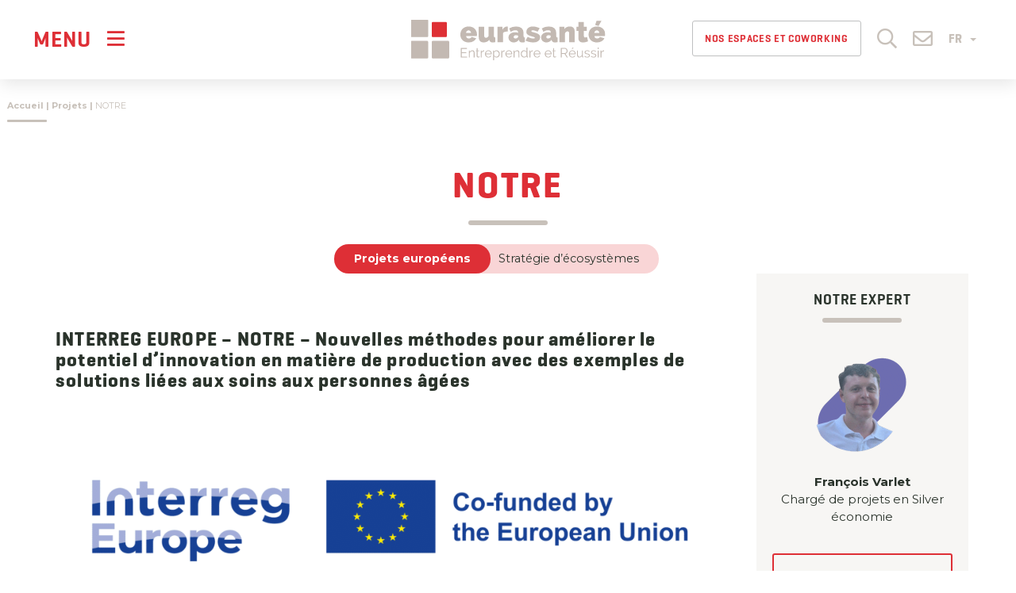

--- FILE ---
content_type: text/html; charset=UTF-8
request_url: https://www.eurasante.com/projets/notre/
body_size: 25703
content:
<!doctype html><html lang="fr-FR"><head> <script type="text/javascript">
/* <![CDATA[ */
var gform;gform||(document.addEventListener("gform_main_scripts_loaded",function(){gform.scriptsLoaded=!0}),document.addEventListener("gform/theme/scripts_loaded",function(){gform.themeScriptsLoaded=!0}),window.addEventListener("DOMContentLoaded",function(){gform.domLoaded=!0}),gform={domLoaded:!1,scriptsLoaded:!1,themeScriptsLoaded:!1,isFormEditor:()=>"function"==typeof InitializeEditor,callIfLoaded:function(o){return!(!gform.domLoaded||!gform.scriptsLoaded||!gform.themeScriptsLoaded&&!gform.isFormEditor()||(gform.isFormEditor()&&console.warn("The use of gform.initializeOnLoaded() is deprecated in the form editor context and will be removed in Gravity Forms 3.1."),o(),0))},initializeOnLoaded:function(o){gform.callIfLoaded(o)||(document.addEventListener("gform_main_scripts_loaded",()=>{gform.scriptsLoaded=!0,gform.callIfLoaded(o)}),document.addEventListener("gform/theme/scripts_loaded",()=>{gform.themeScriptsLoaded=!0,gform.callIfLoaded(o)}),window.addEventListener("DOMContentLoaded",()=>{gform.domLoaded=!0,gform.callIfLoaded(o)}))},hooks:{action:{},filter:{}},addAction:function(o,r,e,t){gform.addHook("action",o,r,e,t)},addFilter:function(o,r,e,t){gform.addHook("filter",o,r,e,t)},doAction:function(o){gform.doHook("action",o,arguments)},applyFilters:function(o){return gform.doHook("filter",o,arguments)},removeAction:function(o,r){gform.removeHook("action",o,r)},removeFilter:function(o,r,e){gform.removeHook("filter",o,r,e)},addHook:function(o,r,e,t,n){null==gform.hooks[o][r]&&(gform.hooks[o][r]=[]);var d=gform.hooks[o][r];null==n&&(n=r+"_"+d.length),gform.hooks[o][r].push({tag:n,callable:e,priority:t=null==t?10:t})},doHook:function(r,o,e){var t;if(e=Array.prototype.slice.call(e,1),null!=gform.hooks[r][o]&&((o=gform.hooks[r][o]).sort(function(o,r){return o.priority-r.priority}),o.forEach(function(o){"function"!=typeof(t=o.callable)&&(t=window[t]),"action"==r?t.apply(null,e):e[0]=t.apply(null,e)})),"filter"==r)return e[0]},removeHook:function(o,r,t,n){var e;null!=gform.hooks[o][r]&&(e=(e=gform.hooks[o][r]).filter(function(o,r,e){return!!(null!=n&&n!=o.tag||null!=t&&t!=o.priority)}),gform.hooks[o][r]=e)}});
/* ]]> */
</script>
  <script defer src="[data-uri]"></script> <meta charset="UTF-8"/><meta name="viewport" content="width=device-width, initial-scale=1"/><link rel="profile" href="https://gmpg.org/xfn/11"/><link rel="icon" type="image/png" sizes="32x32" href="https://www.eurasante.com/wp-content/themes/customtheme-eurasante/images/favicon.png"> <script defer type="text/javascript" src="https://www.eurasante.com/wp-admin/admin-ajax.php?action=pll_xdata_check&#038;redirect=https%3A%2F%2Fwww.eurasante.com%2Fprojets%2Fnotre%2F&#038;nonce=adfccb66e5"></script><meta name='robots' content='index, follow, max-image-preview:large, max-snippet:-1, max-video-preview:-1' /> <script defer id="cookieyes" type="text/javascript" src="https://cdn-cookieyes.com/client_data/95667d53e2d527d33587608f/script.js"></script> <link media="all" href="https://www.eurasante.com/wp-content/cache/autoptimize/1/css/autoptimize_c5a2aeb7a8101f5d5c9814190a77f551.css" rel="stylesheet"><title>NOTRE - Eurasanté</title><link rel="canonical" href="https://www.eurasante.com/projets/notre/" /><meta property="og:locale" content="fr_FR" /><meta property="og:type" content="article" /><meta property="og:title" content="NOTRE - Eurasanté" /><meta property="og:description" content="INTERREG EUROPE &#8211; NOTRE &#8211; Nouvelles méthodes pour améliorer le potentiel d&rsquo;innovation en matière de production avec des exemples de solutions liées aux soins aux personnes âgées Le projet européen NOTRE&hellip;" /><meta property="og:url" content="https://www.eurasante.com/projets/notre/" /><meta property="og:site_name" content="Eurasanté" /><meta property="article:modified_time" content="2025-12-04T13:57:32+00:00" /><meta property="og:image" content="https://www.eurasante.com/wp-content/uploads/2023/03/NOTRE_Logo.png" /><meta property="og:image:width" content="2050" /><meta property="og:image:height" content="736" /><meta property="og:image:type" content="image/png" /><meta name="twitter:card" content="summary_large_image" /><meta name="twitter:label1" content="Durée de lecture estimée" /><meta name="twitter:data1" content="3 minutes" /> <script type="application/ld+json" class="yoast-schema-graph">{"@context":"https://schema.org","@graph":[{"@type":"WebPage","@id":"https://www.eurasante.com/projets/notre/","url":"https://www.eurasante.com/projets/notre/","name":"NOTRE - Eurasanté","isPartOf":{"@id":"https://www.eurasante.com/#website"},"primaryImageOfPage":{"@id":"https://www.eurasante.com/projets/notre/#primaryimage"},"image":{"@id":"https://www.eurasante.com/projets/notre/#primaryimage"},"thumbnailUrl":"https://www.eurasante.com/wp-content/uploads/2023/03/NOTRE_Logo.png","datePublished":"2024-09-13T10:22:31+00:00","dateModified":"2025-12-04T13:57:32+00:00","breadcrumb":{"@id":"https://www.eurasante.com/projets/notre/#breadcrumb"},"inLanguage":"fr-FR","potentialAction":[{"@type":"ReadAction","target":["https://www.eurasante.com/projets/notre/"]}]},{"@type":"ImageObject","inLanguage":"fr-FR","@id":"https://www.eurasante.com/projets/notre/#primaryimage","url":"https://www.eurasante.com/wp-content/uploads/2023/03/NOTRE_Logo.png","contentUrl":"https://www.eurasante.com/wp-content/uploads/2023/03/NOTRE_Logo.png","width":2050,"height":736},{"@type":"BreadcrumbList","@id":"https://www.eurasante.com/projets/notre/#breadcrumb","itemListElement":[{"@type":"ListItem","position":1,"name":"Accueil","item":"https://www.eurasante.com/"},{"@type":"ListItem","position":2,"name":"Projets","item":"https://www.eurasante.com/projets/"},{"@type":"ListItem","position":3,"name":"NOTRE"}]},{"@type":"WebSite","@id":"https://www.eurasante.com/#website","url":"https://www.eurasante.com/","name":"Eurasanté","description":"","publisher":{"@id":"https://www.eurasante.com/#organization"},"potentialAction":[{"@type":"SearchAction","target":{"@type":"EntryPoint","urlTemplate":"https://www.eurasante.com/?s={search_term_string}"},"query-input":{"@type":"PropertyValueSpecification","valueRequired":true,"valueName":"search_term_string"}}],"inLanguage":"fr-FR"},{"@type":"Organization","@id":"https://www.eurasante.com/#organization","name":"Eurasanté - Entreprendre et Réussir","url":"https://www.eurasante.com/","logo":{"@type":"ImageObject","inLanguage":"fr-FR","@id":"https://www.eurasante.com/#/schema/logo/image/","url":"https://www.eurasante.com/wp-content/uploads/2020/09/ES-couleur-horizontal.svg","contentUrl":"https://www.eurasante.com/wp-content/uploads/2020/09/ES-couleur-horizontal.svg","caption":"Eurasanté - Entreprendre et Réussir"},"image":{"@id":"https://www.eurasante.com/#/schema/logo/image/"}}]}</script> <link rel='dns-prefetch' href='//www.google.com' /><link rel='dns-prefetch' href='//www.googletagmanager.com' /><link rel="alternate" type="application/rss+xml" title="Eurasanté &raquo; Flux" href="https://www.eurasante.com/feed/" /><link rel="alternate" type="application/rss+xml" title="Eurasanté &raquo; Flux des commentaires" href="https://www.eurasante.com/comments/feed/" /><link rel="alternate" title="oEmbed (JSON)" type="application/json+oembed" href="https://www.eurasante.com/wp-json/oembed/1.0/embed?url=https%3A%2F%2Fwww.eurasante.com%2Fprojets%2Fnotre%2F&#038;lang=fr" /><link rel="alternate" title="oEmbed (XML)" type="text/xml+oembed" href="https://www.eurasante.com/wp-json/oembed/1.0/embed?url=https%3A%2F%2Fwww.eurasante.com%2Fprojets%2Fnotre%2F&#038;format=xml&#038;lang=fr" /><link rel='stylesheet' id='elementor-frontend-css' href='https://www.eurasante.com/wp-content/uploads/elementor/css/custom-frontend.min.css?ver=1768896800' type='text/css' media='all' /><link rel='stylesheet' id='elementor-post-9-css' href='https://www.eurasante.com/wp-content/cache/autoptimize/1/css/autoptimize_single_c80dacb8ba36cb680adf8aa212f4d3b3.css?ver=1768896800' type='text/css' media='all' /><link rel='stylesheet' id='widget-accordion-css' href='https://www.eurasante.com/wp-content/uploads/elementor/css/custom-widget-accordion.min.css?ver=1768896800' type='text/css' media='all' /><link rel='stylesheet' id='elementor-post-82709-css' href='https://www.eurasante.com/wp-content/cache/autoptimize/1/css/autoptimize_single_573cc8c2d1e762d75da69c9543193f97.css?ver=1768924409' type='text/css' media='all' /><link rel='stylesheet' id='elementor-post-92386-css' href='https://www.eurasante.com/wp-content/cache/autoptimize/1/css/autoptimize_single_e71aff2a71fec719e563d0ce38529210.css?ver=1768896800' type='text/css' media='all' /><link rel='stylesheet' id='elementor-gf-local-roboto-css' href='https://www.eurasante.com/wp-content/cache/autoptimize/1/css/autoptimize_single_bec8eb74bc0cabf417b4614576060b8c.css?ver=1742306444' type='text/css' media='all' /> <script type="text/javascript" src="https://www.eurasante.com/wp-includes/js/jquery/jquery.min.js?ver=3.7.1" id="jquery-core-js"></script> <script defer type="text/javascript" src="https://www.eurasante.com/wp-includes/js/jquery/jquery-migrate.min.js?ver=3.4.1" id="jquery-migrate-js"></script> <script defer type="text/javascript" src="https://www.eurasante.com/wp-content/cache/autoptimize/1/js/autoptimize_single_260b564d1c35ecb55f18c03cd3c35a04.js?ver=82f4788db0ea47a15b6907bcdb3175aa" id="customtheme-popin-js"></script> <script defer type="text/javascript" src="https://www.eurasante.com/wp-content/themes/customtheme-eurasante/js/jquery.rwdImageMaps.min.js?ver=82f4788db0ea47a15b6907bcdb3175aa" id="customtheme-image-map-js"></script> <script defer type="text/javascript" src="https://www.eurasante.com/wp-content/themes/customtheme-eurasante/js/typewriter-2.21.min.js?ver=82f4788db0ea47a15b6907bcdb3175aa" id="customtheme-typewriter-js"></script> 
 <script defer type="text/javascript" src="https://www.googletagmanager.com/gtag/js?id=GT-KDDHC86" id="google_gtagjs-js"></script> <script defer id="google_gtagjs-js-after" src="[data-uri]"></script> <link rel="https://api.w.org/" href="https://www.eurasante.com/wp-json/" /><link rel="alternate" title="JSON" type="application/json" href="https://www.eurasante.com/wp-json/wp/v2/cp_strucprojects/82709" /><link rel="EditURI" type="application/rsd+xml" title="RSD" href="https://www.eurasante.com/xmlrpc.php?rsd" /><link rel='shortlink' href='https://www.eurasante.com/?p=82709' /><meta name="generator" content="Site Kit by Google 1.170.0" /></head><body class="wp-singular cp_strucprojects-template-default single single-cp_strucprojects postid-82709 wp-custom-logo wp-embed-responsive wp-theme-customtheme-eurasante lang-fr display-navbar-superposition position-navbar-left singular elementor-default elementor-kit-9 elementor-page elementor-page-82709"> <noscript><iframe src="https://www.googletagmanager.com/ns.html?id=GTM-P667GW9"
height="0" width="0" style="display:none;visibility:hidden"></iframe></noscript><div id="page" class="site"> <a class="skip-link screen-reader-text" href="#content">Skip to content</a><header id="header" class="site-header col-no-gutter col-xs-4 col-sm-5 col-md-4"><div class="navbar navbar-default"><div class="navbar-header"> <button data-target="#navbar-panel" data-menu="#primary-menu" class="navbar-toggle-panel navbar-toggle navbar-toggle-open collapsed" type="button"
 aria-expanded="false" aria-label="Menu"> <span class="text">Menu</span> <i class="icon far fa-bars"></i> </button> <a class="navbar-brand" href="https://www.eurasante.com/" rel="home"><img src="https://www.eurasante.com/wp-content/uploads/2020/09/ES-couleur-horizontal.svg"  alt="Eurasanté"/></a><nav class="secondary-navigation" aria-label="Secondary Menu"><div class="header-jobs hidden-xs hidden-sm"><a href="https://www.eurasante.com/coworking-reunions-et-evenementiel/" title="Nos espaces et Coworking"  class="btn" style="font-size:13px; padding-left:15px; padding-right: 15px;">Nos espaces et Coworking</a></div><div class="header-search"> <a href="#header-search-box" role="button" class="toggle-search"> <i class="icon far fa-search"></i> </a></div><div id="header-search-box" style="display: none"><form role="search" method="get" class="search-form form" action="https://www.eurasante.com/"> <label class="element-invisible">Search a post</label><div class="input-group input-group-lg"> <input type="search" class="form-control" placeholder="Rechercher..." value="" name="s" autocomplete="off" /> <span class="input-group-btn"> <button type="submit" class="btn btn-primary" aria-label="Rechercher"><i class="fal fa-search"></i></button> </span></div></form></div><div class="header-contact"> <a href="https://www.eurasante.com/contact/" role="button"> <i class="icon far fa-envelope"></i> </a></div><div class="language-switcher dropdown"> <button class="btn dropdown-toggle" type="button" id="dropdownLanguage" data-toggle="dropdown" aria-haspopup="true" aria-expanded="true"> FR <span class="caret"></span> </button><ul class="dropdown-menu" aria-labelledby="dropdownLanguage"><li><a href="https://www.eurasante.com" rel="nofollow">Français</a></li><li><a href="https://lille.eurasante.com" rel="nofollow">English</a></li></ul></div></nav></div><nav class="collapse navbar-collapse main-navigation" id="primary-menu" aria-label="Top Menu"><div class="menu-menu-principal-fr-container"><ul id="menu-menu-principal-fr" class="main-menu nav navbar-nav"><li id="menu-item-71" class="menu-item menu-item-type-post_type menu-item-object-page menu-item-home menu-item-71"><a href="https://www.eurasante.com/">Accueil</a></li><li id="menu-item-24927" class="unclick menu-item menu-item-type-post_type menu-item-object-page menu-item-has-children menu-item-24927"><a href="https://www.eurasante.com/agence-eurasante/" aria-haspopup="true" aria-expanded="false">L’Agence Eurasanté</a><ul class="sub-menu"><li id="menu-item-5380" class="menu-item menu-item-type-post_type menu-item-object-page menu-item-5380"><a href="https://www.eurasante.com/agence-eurasante/presentation/">Présentation</a></li><li id="menu-item-82" class="menu-item menu-item-type-post_type menu-item-object-page menu-item-82"><a href="https://www.eurasante.com/agence-eurasante/equipe-eurasante/">L’équipe Eurasanté</a></li><li id="menu-item-83" class="menu-item menu-item-type-post_type menu-item-object-page menu-item-83"><a href="https://www.eurasante.com/agence-eurasante/gouvernance-gie-eurasante/">La gouvernance du GIE Eurasanté</a></li><li id="menu-item-716" class="menu-item menu-item-type-post_type menu-item-object-page menu-item-716"><a href="https://www.eurasante.com/agence-eurasante/financeurs-institutionnels/">Financeurs institutionnels</a></li><li id="menu-item-84" class="menu-item menu-item-type-post_type menu-item-object-page menu-item-84"><a href="https://www.eurasante.com/agence-eurasante/eurasante-recrute/">Eurasanté recrute</a></li></ul></li><li id="menu-item-87" class="unclick menu-item menu-item-type-post_type menu-item-object-page menu-item-has-children menu-item-87"><a href="https://www.eurasante.com/panorama-filiere/" aria-haspopup="true" aria-expanded="false">Acteurs santé en région</a><ul class="sub-menu"><li id="menu-item-501" class="menu-item menu-item-type-post_type menu-item-object-page menu-item-501"><a href="https://www.eurasante.com/panorama-filiere/chiffres-cles-filiere-sante/">Chiffres clés</a></li><li id="menu-item-410" class="menu-item menu-item-type-post_type_archive menu-item-object-cp_directory menu-item-410"><a href="https://www.eurasante.com/entreprises/">Annuaire</a></li><li id="menu-item-88" class="menu-item menu-item-type-post_type menu-item-object-page menu-item-88"><a href="https://www.eurasante.com/panorama-filiere/la-recherche/">Recherche</a></li><li id="menu-item-22261" class="menu-item menu-item-type-post_type menu-item-object-page menu-item-22261"><a href="https://www.eurasante.com/emplois-filiere/">Emplois de la filière</a></li></ul></li><li id="menu-item-91735" class="menu-item menu-item-type-custom menu-item-object-custom menu-item-has-children menu-item-91735"><a href="#" aria-haspopup="true" aria-expanded="false">Consulting</a><ul class="sub-menu"><li id="menu-item-91733" class="menu-item menu-item-type-post_type menu-item-object-page menu-item-91733"><a href="https://www.eurasante.com/consulting/">Notre offre</a></li><li id="menu-item-91736" class="menu-item menu-item-type-post_type menu-item-object-page menu-item-91736"><a href="https://www.eurasante.com/consulting/experts/">Nos experts</a></li><li id="menu-item-91738" class="menu-item menu-item-type-post_type menu-item-object-page menu-item-91738"><a href="https://www.eurasante.com/consulting/contact/">Contacter notre équipe</a></li></ul></li><li id="menu-item-93593" class="menu-item menu-item-type-custom menu-item-object-custom menu-item-93593"><a href="https://www.eurasante.com/open-innovation/">Open Innovation</a></li><li id="menu-item-63528" class="menu-item menu-item-type-custom menu-item-object-custom menu-item-has-children menu-item-63528"><a href="#" aria-haspopup="true" aria-expanded="false">Startups &amp; Innovation</a><ul class="sub-menu"><li id="menu-item-502" class="menu-item menu-item-type-post_type menu-item-object-page menu-item-has-children menu-item-502"><a href="https://www.eurasante.com/bio-incubateur-bio-accelerateur/" aria-haspopup="true" aria-expanded="false">Bio-Incubateur / Bio-Accélérateur</a><ul class="sub-menu"><li id="menu-item-4999" class="menu-item menu-item-type-post_type menu-item-object-page menu-item-4999"><a href="https://www.eurasante.com/bio-incubateur-bio-accelerateur/">Accueil</a></li><li id="menu-item-53160" class="menu-item menu-item-type-post_type menu-item-object-page menu-item-53160"><a href="https://www.eurasante.com/bio-incubateur-bio-accelerateur/bio-start/">Bio-Start</a></li><li id="menu-item-53161" class="menu-item menu-item-type-post_type menu-item-object-page menu-item-53161"><a href="https://www.eurasante.com/bio-incubateur-bio-accelerateur/bio-incubation/">Bio-Incubation</a></li><li id="menu-item-53747" class="menu-item menu-item-type-post_type menu-item-object-page menu-item-53747"><a href="https://www.eurasante.com/bio-incubateur-bio-accelerateur/bio-acceleration/">Bio-Acceleration</a></li><li id="menu-item-422" class="menu-item menu-item-type-taxonomy menu-item-object-cp_directory_type menu-item-422"><a href="https://www.eurasante.com/type-entreprises/entreprise-incube/">Nos Startups</a></li><li id="menu-item-53329" class="menu-item menu-item-type-post_type menu-item-object-page menu-item-53329"><a href="https://www.eurasante.com/bio-incubateur-bio-accelerateur/nos-expertises/">Nos expertises</a></li><li id="menu-item-79" class="menu-item menu-item-type-post_type menu-item-object-page menu-item-79"><a href="https://www.eurasante.com/bio-incubateur-bio-accelerateur/lequipe/">L’équipe</a></li><li id="menu-item-506" class="menu-item menu-item-type-post_type menu-item-object-page menu-item-506"><a href="https://www.eurasante.com/bio-incubateur-bio-accelerateur/contact/">Contact</a></li></ul></li></ul></li><li id="menu-item-91" class="unclick menu-item menu-item-type-post_type menu-item-object-page menu-item-has-children menu-item-91"><a href="https://www.eurasante.com/parc-eurasante/" aria-haspopup="true" aria-expanded="false">Parc Eurasanté &amp; Implantation en région</a><ul class="sub-menu"><li id="menu-item-96625" class="menu-item menu-item-type-custom menu-item-object-custom menu-item-has-children menu-item-96625"><a href="https://www.eurasante.com/parc-eurasante/presentation/" aria-haspopup="true" aria-expanded="false">Le Parc Eurasanté</a><ul class="sub-menu"><li id="menu-item-93426" class="menu-item menu-item-type-post_type menu-item-object-page menu-item-93426"><a href="https://www.eurasante.com/parc-eurasante/presentation/">Présentation du Parc Eurasanté</a></li><li id="menu-item-52404" class="menu-item menu-item-type-post_type menu-item-object-page menu-item-52404"><a href="https://www.eurasante.com/implantez-entreprise-en-region-trouvez-locaux/le-hub-eurasante/">Hub Eurasanté</a></li><li id="menu-item-94131" class="menu-item menu-item-type-post_type menu-item-object-page menu-item-94131"><a href="https://www.eurasante.com/implantez-entreprise-en-region-trouvez-locaux/coworking-reunions-et-evenementiel/">Coworking, réunions et événementiel</a></li><li id="menu-item-421" class="menu-item menu-item-type-taxonomy menu-item-object-cp_directory_type menu-item-421"><a href="https://www.eurasante.com/type-entreprises/entreprise-parc/">Annuaire du Parc</a></li><li id="menu-item-27275" class="menu-item menu-item-type-post_type menu-item-object-page menu-item-27275"><a href="https://www.eurasante.com/parc-eurasante/la-vie-du-parc/">La vie du Parc</a></li></ul></li><li id="menu-item-96626" class="menu-item menu-item-type-custom menu-item-object-custom menu-item-has-children menu-item-96626"><a href="https://www.eurasante.com/implantez-entreprise-en-region-trouvez-locaux/" aria-haspopup="true" aria-expanded="false">En région</a><ul class="sub-menu"><li id="menu-item-96808" class="menu-item menu-item-type-post_type menu-item-object-page menu-item-96808"><a href="https://www.eurasante.com/implantez-entreprise-en-region-trouvez-locaux/">Implantez votre entreprise en région et trouvez des locaux</a></li><li id="menu-item-46191" class="menu-item menu-item-type-custom menu-item-object-custom menu-item-46191"><a href="https://www.eurasante.com/implantez-entreprise-en-region-trouvez-locaux/nos-campus-et-services-immobiliers/">Campus et services immobiliers</a></li><li id="menu-item-94100" class="menu-item menu-item-type-post_type menu-item-object-page menu-item-94100"><a href="https://www.eurasante.com/implantez-entreprise-en-region-trouvez-locaux/conseil-immobilier/">Conseil Immobilier</a></li></ul></li></ul></li><li id="menu-item-83716" class="menu-item menu-item-type-post_type_archive menu-item-object-cp_strucprojects menu-item-83716"><a href="https://www.eurasante.com/projets/">Projets</a></li><li id="menu-item-215" class="menu-item menu-item-type-post_type_archive menu-item-object-cp_events menu-item-has-children menu-item-215"><a href="https://www.eurasante.com/evenements/" aria-haspopup="true" aria-expanded="false">Agenda</a><ul class="sub-menu"><li id="menu-item-63448" class="menu-item menu-item-type-custom menu-item-object-custom menu-item-63448"><a href="https://www.eurasante.com/evenements/">Nos prochains événements</a></li><li id="menu-item-8403" class="menu-item menu-item-type-post_type menu-item-object-page menu-item-8403"><a href="https://www.eurasante.com/evenements-salons/conventions-daffaires/biofit/">BioFIT</a></li><li id="menu-item-8404" class="menu-item menu-item-type-post_type menu-item-object-page menu-item-8404"><a href="https://www.eurasante.com/evenements-salons/conventions-daffaires/medfit/">MedFIT</a></li><li id="menu-item-49994" class="menu-item menu-item-type-custom menu-item-object-custom menu-item-49994"><a href="https://www.eurasante.com/evenements-salons/">Salons Medtech et Nutrition</a></li></ul></li><li id="menu-item-72" class="menu-item menu-item-type-post_type menu-item-object-page menu-item-has-children menu-item-72"><a href="https://www.eurasante.com/dernieres-actualites/" aria-haspopup="true" aria-expanded="false">Actualités</a><ul class="sub-menu"><li id="menu-item-6564" class="menu-item menu-item-type-taxonomy menu-item-object-category menu-item-6564"><a href="https://www.eurasante.com/news/">News</a></li><li id="menu-item-83826" class="menu-item menu-item-type-post_type_archive menu-item-object-cp_pressroom menu-item-83826"><a href="https://www.eurasante.com/presse/">Presse</a></li><li id="menu-item-74" class="menu-item menu-item-type-post_type menu-item-object-page menu-item-74"><a href="https://www.eurasante.com/dernieres-actualites/publications/">Nos publications</a></li></ul></li></ul></div></nav></div></header><div id="content" class="site-content"><div class="breadcrumbs-container"><div class="container"> <span><span><span><a href="https://www.eurasante.com/">Accueil</a></span> | <span><a href="https://www.eurasante.com/projets/">Projets</a></span> | <span class="breadcrumb_last" aria-current="page">NOTRE</span></span></span></div></div><section id="primary" class="content-area"><main id="main" class="site-main"><article id="post-82709" class="content-page post-project-single post-82709 cp_strucprojects type-cp_strucprojects status-publish has-post-thumbnail hentry cp_strucprojects_category-projets-europeens cp_strucprojects_activity-strategie entry"><header class="page-header"><div class="container"><h1 class="entry-title">NOTRE</h1><div class="category-container text-center"><div class="category" role="contentinfo"> <span>Projets européens</span></div><div class="activity" role="contentinfo"> <span>Stratégie d’écosystèmes</span></div></div></div></header><div class="container vert-sep-after"><div class="row"><div class="col-sm-8 col-md-8 col-lg-9"><div class="post-entry-container"><div class="entry-content"><div data-elementor-type="wp-post" data-elementor-id="82709" class="elementor elementor-82709" data-elementor-post-type="cp_strucprojects"><section class="elementor-section elementor-top-section elementor-element elementor-element-52c89652 elementor-section-boxed elementor-section-height-default elementor-section-height-default" data-id="52c89652" data-element_type="section"><div class="elementor-container elementor-column-gap-default"><div class="elementor-column elementor-col-100 elementor-top-column elementor-element elementor-element-21e6d480" data-id="21e6d480" data-element_type="column"><div class="elementor-widget-wrap elementor-element-populated"><div class="elementor-element elementor-element-4cf05139 elementor-widget elementor-widget-text-editor" data-id="4cf05139" data-element_type="widget" data-widget_type="text-editor.default"><div class="elementor-widget-container"><h3><strong>INTERREG EUROPE &#8211; NOTRE &#8211; </strong><strong>Nouvelles méthodes pour améliorer le potentiel d&rsquo;innovation en matière de production avec des exemples de solutions liées aux soins aux personnes âgées</strong></h3><p> </p></div></div><div class="elementor-element elementor-element-7825573 elementor-widget elementor-widget-image" data-id="7825573" data-element_type="widget" data-widget_type="image.default"><div class="elementor-widget-container"> <img fetchpriority="high" decoding="async" width="1024" height="368" src="https://www.eurasante.com/wp-content/uploads/2023/03/NOTRE_Logo-1024x368.png" class="attachment-large size-large wp-image-48670" alt="" srcset="https://www.eurasante.com/wp-content/uploads/2023/03/NOTRE_Logo-1024x368.png 1024w, https://www.eurasante.com/wp-content/uploads/2023/03/NOTRE_Logo-300x108.png 300w, https://www.eurasante.com/wp-content/uploads/2023/03/NOTRE_Logo-768x276.png 768w, https://www.eurasante.com/wp-content/uploads/2023/03/NOTRE_Logo-1536x551.png 1536w, https://www.eurasante.com/wp-content/uploads/2023/03/NOTRE_Logo-2048x735.png 2048w" sizes="(max-width: 1024px) 100vw, 1024px" /></div></div><div class="elementor-element elementor-element-f86a8e2 elementor-widget elementor-widget-text-editor" data-id="f86a8e2" data-element_type="widget" data-widget_type="text-editor.default"><div class="elementor-widget-container"><p><strong>Le projet européen NOTRE soutient l&rsquo;amélioration des politiques régionales de développement de nouveaux produits de chaque partenaire, en se basant sur l&rsquo;exemple des innovations liées aux soins des personnes âgées. NOTRE développera aussi des infrastructures de test pour la validité et la pertinence des produits.&nbsp;</strong></p><p></p><p><strong><u>Objectifs :</u></strong></p><ul><li>Améliorer les <strong>instruments politiques</strong> ciblant <strong>l&rsquo;innovation liée au vieillissement en bonne santé</strong> ;</li><li>Contribuer à <strong>l&rsquo;échange d&rsquo;expériences et de connaissances </strong>dans la mise en place et le fonctionnement d&rsquo;un environnement de test et d&rsquo;expérimentation pour le développement de produits et de services destinés aux personnes âgées ;</li><li>Créer un <strong>réseau de centres de tests et de foyers </strong>connectés au niveau international permettant un environnement de validation de produits unique et international pour les PME et ;</li><li>Développer un <strong>nouvel instrument politique </strong>ou <strong>améliorer les instruments existants </strong>pour aider les PME à réussir le lancement de nouveaux produits.</li></ul><p><strong>&nbsp;</strong></p><p><strong><u>Concept du projet :</u></strong></p><p>Dans chaque pays partenaire (Hongrie, Finlande, France, Espagne, Roumanie, Italie et Irlande) il existe un instrument politique qui vise à soutenir le développement de nouveaux produits et services hautement digitalisés pour les PME.</p><p>Dans le cadre du projet NOTRE, les partenaires s&rsquo;efforcent de soutenir l&rsquo;amélioration de la politique de développement de nouveaux produits, en se basant sur l&rsquo;exemple de l&rsquo;innovation liée aux soins aux personnes âgées, en appliquant une infrastructure de test pour la validité et la pertinence des produits.</p><p>À la suite de l&rsquo;échange d&rsquo;expériences, les régions et les pays participants s&rsquo;efforcent d’améliorer leur instrument respectif de développement de nouveaux produits/nouveaux services en y intégrant des éléments se rapportant à l&rsquo;environnement de test et de validation ou à tout autre élément obtenu au cours de la phase d&rsquo;apprentissage.</p><p>Les partenaires sont des institutions politiques, des intermédiaires commerciaux ou des prestataires de services du secteur de la santé et des soins, qui poursuivent un objectif similaire.</p><p>Il s&rsquo;agit d&rsquo;appliquer une stratégie de construction d&rsquo;infrastructures d&rsquo;essai et de démonstration hautement numérisées, ciblant les nouveaux produits et services lancés pour les personnes âgées.</p><p><strong>&nbsp;</strong></p><p><strong>Date de lancement&nbsp;:</strong> 01 Mars 2023</p><p><strong>Durée du projet&nbsp;:</strong> 4 ans</p><p><strong>Budget&nbsp;:</strong>&nbsp;2 123 400 €</p><p><strong>Pilote du projet&nbsp;:</strong> Pannon Business Network Association – Hongrie</p></div></div></div></div></div></section><section class="elementor-section elementor-top-section elementor-element elementor-element-dd2fe6a elementor-section-boxed elementor-section-height-default elementor-section-height-default" data-id="dd2fe6a" data-element_type="section"><div class="elementor-container elementor-column-gap-default"><div class="elementor-column elementor-col-50 elementor-top-column elementor-element elementor-element-8c2b79c" data-id="8c2b79c" data-element_type="column"><div class="elementor-widget-wrap elementor-element-populated"><div class="elementor-element elementor-element-0dd4348 elementor-widget elementor-widget-accordion" data-id="0dd4348" data-element_type="widget" data-widget_type="accordion.default"><div class="elementor-widget-container"><div class="elementor-accordion"><div class="elementor-accordion-item"><div id="elementor-tab-title-1451" class="elementor-tab-title" data-tab="1" role="button" aria-controls="elementor-tab-content-1451" aria-expanded="false"> <span class="elementor-accordion-icon elementor-accordion-icon-left" aria-hidden="true"> <span class="elementor-accordion-icon-closed"><i class="fas fa-plus"></i></span> <span class="elementor-accordion-icon-opened"><i class="fas fa-minus"></i></span> </span> <a class="elementor-accordion-title" tabindex="0">Partenaires du projet</a></div><div id="elementor-tab-content-1451" class="elementor-tab-content elementor-clearfix" data-tab="1" role="region" aria-labelledby="elementor-tab-title-1451"><ul><li>Ministry of Finance – Hongrie</li><li>SeAMK &#8211; Seinäjoki University of Applied Sciences &#8211; Finlande</li><li>Eurasanté &#8211; France</li><li>Région Hauts-de-France &#8211; France</li><li>San Sebastian Socio-Economic Developement Agency &#8211; Espagne</li><li>North-West Regional Development Agency &#8211; Romanie</li><li>CNA Emilia-Romagna – Italie</li></ul></div></div></div></div></div></div></div><div class="elementor-column elementor-col-50 elementor-top-column elementor-element elementor-element-813563c" data-id="813563c" data-element_type="column"><div class="elementor-widget-wrap elementor-element-populated"><div class="elementor-element elementor-element-6e78a89 elementor-widget elementor-widget-accordion" data-id="6e78a89" data-element_type="widget" data-widget_type="accordion.default"><div class="elementor-widget-container"><div class="elementor-accordion"><div class="elementor-accordion-item"><div id="elementor-tab-title-1151" class="elementor-tab-title" data-tab="1" role="button" aria-controls="elementor-tab-content-1151" aria-expanded="false"> <span class="elementor-accordion-icon elementor-accordion-icon-left" aria-hidden="true"> <span class="elementor-accordion-icon-closed"><i class="fas fa-plus"></i></span> <span class="elementor-accordion-icon-opened"><i class="fas fa-minus"></i></span> </span> <a class="elementor-accordion-title" tabindex="0">Partenaires associés</a></div><div id="elementor-tab-content-1151" class="elementor-tab-content elementor-clearfix" data-tab="1" role="region" aria-labelledby="elementor-tab-title-1151"><ul><li>Regione Emilia-Romagna &#8211; Italie</li><li>Regional Council of South-Ostrobothni &#8211; Finlande</li><li>ECHAlliance &#8211; Irlande</li></ul></div></div></div></div></div></div></div></div></section><section class="elementor-section elementor-top-section elementor-element elementor-element-790512d elementor-section-boxed elementor-section-height-default elementor-section-height-default" data-id="790512d" data-element_type="section"><div class="elementor-container elementor-column-gap-default"><div class="elementor-column elementor-col-100 elementor-top-column elementor-element elementor-element-65bee1e" data-id="65bee1e" data-element_type="column"><div class="elementor-widget-wrap elementor-element-populated"><div class="elementor-element elementor-element-7231179 elementor-widget elementor-widget-spacer" data-id="7231179" data-element_type="widget" data-widget_type="spacer.default"><div class="elementor-widget-container"><div class="elementor-spacer"><div class="elementor-spacer-inner"></div></div></div></div><div class="elementor-element elementor-element-63082ff elementor-widget elementor-widget-heading" data-id="63082ff" data-element_type="widget" data-widget_type="heading.default"><div class="elementor-widget-container"><h4 class="elementor-heading-title elementor-size-default">suivez l'actualité du projet</h4></div></div><div class="elementor-element elementor-element-4bc8a1f elementor-align-center elementor-widget elementor-widget-button" data-id="4bc8a1f" data-element_type="widget" data-widget_type="button.default"><div class="elementor-widget-container"><div class="elementor-button-wrapper"> <a class="elementor-button elementor-button-link elementor-size-sm" href="https://www.interregeurope.eu/notre" target="_blank"> <span class="elementor-button-content-wrapper"> <span class="elementor-button-text">Visiter le site web</span> </span> </a></div></div></div><div class="elementor-element elementor-element-b94da8a elementor-align-center elementor-widget elementor-widget-button" data-id="b94da8a" data-element_type="widget" data-widget_type="button.default"><div class="elementor-widget-container"><div class="elementor-button-wrapper"> <a class="elementor-button elementor-button-link elementor-size-sm" href="https://interregeurope.us3.list-manage.com/subscribe?u=94a194a3f00e507070c502d58&#038;id=0973eb8b9e" target="_blank"> <span class="elementor-button-content-wrapper"> <span class="elementor-button-text">S'inscrire à la newsletter</span> </span> </a></div></div></div><div class="elementor-element elementor-element-030c6ab elementor-align-center elementor-widget elementor-widget-button" data-id="030c6ab" data-element_type="widget" data-widget_type="button.default"><div class="elementor-widget-container"><div class="elementor-button-wrapper"> <a class="elementor-button elementor-button-link elementor-size-sm" href="https://www.linkedin.com/showcase/91375166/admin/feed/posts/" target="_blank"> <span class="elementor-button-content-wrapper"> <span class="elementor-button-text">VISITER NOTRE PAGE LINKEDIN</span> </span> </a></div></div></div><div class="elementor-element elementor-element-8027195 elementor-widget elementor-widget-text-editor" data-id="8027195" data-element_type="widget" data-widget_type="text-editor.default"><div class="elementor-widget-container"><p><strong><br></strong></p><p><strong>Avec le soutien du Fonds Européen de Développement Régional</strong></p></div></div></div></div></div></section><section class="elementor-section elementor-top-section elementor-element elementor-element-dfb76da elementor-section-boxed elementor-section-height-default elementor-section-height-default" data-id="dfb76da" data-element_type="section"><div class="elementor-container elementor-column-gap-default"><div class="elementor-column elementor-col-100 elementor-top-column elementor-element elementor-element-7c8551a" data-id="7c8551a" data-element_type="column"><div class="elementor-widget-wrap"></div></div></div></section></div></div></div></div><div class="col-sm-4 col-md-4 col-lg-3"><div class="sidebar text-center"><div class="page-contact-container sidebar-contact-container"><h4 class="hor-heading-sep-after page-contact-title sidebar-contact-title">Notre expert</h4><div class="contact-item" style="margin-bottom: 20px"><figure class="sidebar-contact-image" > <noscript><img width="300" height="300" src="https://www.eurasante.com/wp-content/uploads/2025/12/TEST-portrait-devis-11-300x300.png" class="attachment-medium size-medium" alt="" decoding="async" srcset="https://www.eurasante.com/wp-content/uploads/2025/12/TEST-portrait-devis-11-300x300.png 300w, https://www.eurasante.com/wp-content/uploads/2025/12/TEST-portrait-devis-11-1024x1024.png 1024w, https://www.eurasante.com/wp-content/uploads/2025/12/TEST-portrait-devis-11-150x150.png 150w, https://www.eurasante.com/wp-content/uploads/2025/12/TEST-portrait-devis-11-768x768.png 768w, https://www.eurasante.com/wp-content/uploads/2025/12/TEST-portrait-devis-11-1536x1536.png 1536w, https://www.eurasante.com/wp-content/uploads/2025/12/TEST-portrait-devis-11.png 2000w" sizes="(max-width: 300px) 100vw, 300px" /></noscript><img width="300" height="300" src='data:image/svg+xml,%3Csvg%20xmlns=%22http://www.w3.org/2000/svg%22%20viewBox=%220%200%20300%20300%22%3E%3C/svg%3E' data-src="https://www.eurasante.com/wp-content/uploads/2025/12/TEST-portrait-devis-11-300x300.png" class="lazyload attachment-medium size-medium" alt="" decoding="async" data-srcset="https://www.eurasante.com/wp-content/uploads/2025/12/TEST-portrait-devis-11-300x300.png 300w, https://www.eurasante.com/wp-content/uploads/2025/12/TEST-portrait-devis-11-1024x1024.png 1024w, https://www.eurasante.com/wp-content/uploads/2025/12/TEST-portrait-devis-11-150x150.png 150w, https://www.eurasante.com/wp-content/uploads/2025/12/TEST-portrait-devis-11-768x768.png 768w, https://www.eurasante.com/wp-content/uploads/2025/12/TEST-portrait-devis-11-1536x1536.png 1536w, https://www.eurasante.com/wp-content/uploads/2025/12/TEST-portrait-devis-11.png 2000w" data-sizes="(max-width: 300px) 100vw, 300px" /></figure><p><strong>François Varlet</strong></p><p>Chargé de projets en Silver économie</p> <a href="ma&#105;&#108;&#116;&#x6f;&#x3a;&#x66;&#x76;&#x61;rl&#101;&#116;&#64;&#x63;&#x6c;&#x75;&#x62;&#x73;te&#114;&#45;&#110;&#x73;&#x6c;&#x2e;&#x63;&#x6f;m" class="contact-btn btn btn-outline inverse">Contactez-moi</a></div></div></div></div></div></div></article></main></section></main><footer id="footer"><div class="site-footer"><div class="container"><div class="col-md-7"><div class="col-md-7"><div class="logo-footer"> <noscript><img src="https://www.eurasante.com/wp-content/uploads/2020/09/ES-couleur-horizontal.svg" alt="Eurasanté"/></noscript><img class="lazyload" src='data:image/svg+xml,%3Csvg%20xmlns=%22http://www.w3.org/2000/svg%22%20viewBox=%220%200%20210%20140%22%3E%3C/svg%3E' data-src="https://www.eurasante.com/wp-content/uploads/2020/09/ES-couleur-horizontal.svg" alt="Eurasanté"/></div><p class="seo-text text-footer"><nav id="text-13" class="widget widget_text"><div class="textwidget"><p>Eurasanté, en tant qu’agence de développement économique spécialisée, accompagne tous les acteurs de la filière santé-nutrition régionale (alimentation, bien-vieillir, sport-santé et bien-être) dans leurs projets de recherche, de création et de développement d’activités.</p></div></nav></p></div><div class="col-md-5"><h4 class="text-footer"><strong>Liens rapides</strong></h4><nav class="site-footer-navigation" aria-label="Site Footer Menu"><div class="menu-menu-pied-de-page-liens-rapides-fr-container"><ul id="menu-menu-pied-de-page-liens-rapides-fr" class="site-footer-menu"><li id="menu-item-91743" class="menu-item menu-item-type-post_type menu-item-object-page menu-item-91743"><a href="https://www.eurasante.com/consulting/">Consulting</a></li><li id="menu-item-221" class="menu-item menu-item-type-post_type_archive menu-item-object-cp_events menu-item-221"><a href="https://www.eurasante.com/evenements/">Agenda</a></li><li id="menu-item-23242" class="menu-item menu-item-type-post_type menu-item-object-page menu-item-23242"><a href="https://www.eurasante.com/emplois-filiere/">Emplois de la filière</a></li><li id="menu-item-115" class="menu-item menu-item-type-post_type menu-item-object-page menu-item-115"><a href="https://www.eurasante.com/agence-eurasante/">L&rsquo;Agence Eurasanté</a></li></ul></div></nav><nav class="social-links" aria-label="Social networks links"><a href="https://www.linkedin.com/company/eurasant-/" target="_blank" rel="noopener noreferrer" title="LinkedIn Eurasanté"><i class="fab fa-linkedin-in"></i></a><a href="https://www.youtube.com/channel/UCYD5Nck8gyzKcbJ8xST-HxA" target="_blank" rel="noopener noreferrer" title="Youtube Eurasanté"><i class="fab fab fa-youtube"></i></a></nav></div><div class="col-md-12"><div class="footer-contact"><p><strong>GIE EURASANTÉ</strong><br>350 avenue Eugène Avinée<br>Hub Eurasanté, Parc Eurasanté<br>59120 LOOS - LILLE MÉTROPOLE<br>FRANCE</p><p>+33 (0)3 28 55 90 60 – <a href="mailto:contact@eurasante.com">contact@eurasante.com</a></p></div></div></div><div class="col-md-5"><h4 class="text-footer"><strong>S'inscrire à la newsletter Eurasanté</strong></h4> <script defer src="[data-uri]"></script> <div class='gf_browser_chrome gform_wrapper gravity-theme gform-theme--no-framework' data-form-theme='gravity-theme' data-form-index='0' id='gform_wrapper_52' ><div id='gf_52' class='gform_anchor' tabindex='-1'></div><div class='gform_heading'><p class='gform_required_legend'>« <span class="gfield_required gfield_required_asterisk">*</span> » indique les champs nécessaires</p></div><form method='post' enctype='multipart/form-data' target='gform_ajax_frame_52' id='gform_52'  action='/projets/notre/#gf_52' data-formid='52' novalidate><div class='gform-body gform_body'><div id='gform_fields_52' class='gform_fields top_label form_sublabel_below description_below validation_below'><div id="field_52_7" class="gfield gfield--type-honeypot gform_validation_container field_sublabel_below gfield--has-description field_description_below field_validation_below gfield_visibility_visible"  ><label class='gfield_label gform-field-label' for='input_52_7'>Name</label><div class='ginput_container'><input name='input_7' id='input_52_7' type='text' value='' autocomplete='new-password'/></div><div class='gfield_description' id='gfield_description_52_7'>Ce champ n’est utilisé qu’à des fins de validation et devrait rester inchangé.</div></div><div id="field_52_1" class="gfield gfield--type-select gfield--input-type-select youare col-sm-12 gfield_contains_required field_sublabel_below gfield--no-description field_description_below field_validation_below gfield_visibility_visible"  ><label class='gfield_label gform-field-label' for='input_52_1'>Vous êtes :<span class="gfield_required"><span class="gfield_required gfield_required_asterisk">*</span></span></label><div class='ginput_container ginput_container_select'><select name='input_1' id='input_52_1' class='large gfield_select'    aria-required="true" aria-invalid="false" ><option value='' selected='selected' class='gf_placeholder'>Sélectionner votre profil</option><option value='Entreprise' >Entreprise</option><option value='Porteur de projet' >Porteur de projet</option><option value='Media' >Media</option><option value='Etudiant' >Etudiant</option><option value='Recherche/Université' >Recherche/Université</option><option value='Soignant/Praticien' >Soignant/Praticien</option><option value='Structure d&#039;accompagnement' >Structure d&#039;accompagnement</option><option value='Société de service (consulting)' >Société de service (consulting)</option><option value='Autre' >Autre</option></select></div></div><fieldset id="field_52_3" class="gfield gfield--type-name gfield--input-type-name gfield--width-full gfield_contains_required field_sublabel_hidden_label gfield--no-description field_description_below hidden_label field_validation_below gfield_visibility_visible"  ><legend class='gfield_label gform-field-label gfield_label_before_complex' >Nom complet<span class="gfield_required"><span class="gfield_required gfield_required_asterisk">*</span></span></legend><div class='ginput_complex ginput_container ginput_container--name no_prefix has_first_name no_middle_name has_last_name no_suffix gf_name_has_2 ginput_container_name gform-grid-row' id='input_52_3'> <span id='input_52_3_3_container' class='name_first gform-grid-col gform-grid-col--size-auto' > <input type='text' name='input_3.3' id='input_52_3_3' value=''   aria-required='true'   placeholder='Prénom *'  /> <label for='input_52_3_3' class='gform-field-label gform-field-label--type-sub hidden_sub_label screen-reader-text'>Prénom</label> </span> <span id='input_52_3_6_container' class='name_last gform-grid-col gform-grid-col--size-auto' > <input type='text' name='input_3.6' id='input_52_3_6' value=''   aria-required='true'   placeholder='Nom *'  /> <label for='input_52_3_6' class='gform-field-label gform-field-label--type-sub hidden_sub_label screen-reader-text'>Nom</label> </span></div></fieldset><div id="field_52_4" class="gfield gfield--type-text gfield--input-type-text gfield--width-half gfield_contains_required field_sublabel_below gfield--no-description field_description_below hidden_label field_validation_below gfield_visibility_visible"  ><label class='gfield_label gform-field-label' for='input_52_4'>Société *<span class="gfield_required"><span class="gfield_required gfield_required_asterisk">*</span></span></label><div class='ginput_container ginput_container_text'><input name='input_4' id='input_52_4' type='text' value='' class='large'    placeholder='Société *' aria-required="true" aria-invalid="false"   /></div></div><div id="field_52_5" class="gfield gfield--type-email gfield--input-type-email gfield--width-half gfield_contains_required field_sublabel_below gfield--no-description field_description_below hidden_label field_validation_below gfield_visibility_visible"  ><label class='gfield_label gform-field-label' for='input_52_5'>E-mail<span class="gfield_required"><span class="gfield_required gfield_required_asterisk">*</span></span></label><div class='ginput_container ginput_container_email'> <input name='input_5' id='input_52_5' type='email' value='' class='large'   placeholder='E-mail *' aria-required="true" aria-invalid="false"  /></div></div><fieldset id="field_52_6" class="gfield gfield--type-consent gfield--type-choice gfield--input-type-consent gfield--width-full gfield_contains_required field_sublabel_below gfield--no-description field_description_below hidden_label field_validation_below gfield_visibility_visible"  ><legend class='gfield_label gform-field-label gfield_label_before_complex' >RGPD<span class="gfield_required"><span class="gfield_required gfield_required_asterisk">*</span></span></legend><div class='ginput_container ginput_container_consent'><input name='input_6.1' id='input_52_6_1' type='checkbox' value='1'   aria-required="true" aria-invalid="false"   /> <label class="gform-field-label gform-field-label--type-inline gfield_consent_label" for='input_52_6_1' >En cochant cette case, je confirme que je souhaite recevoir la newsletter Eurasanté et reconnais que mes données personnelles seront traitées conformément à la politique de confidentialité du GIE Eurasanté<span class="gfield_required gfield_required_asterisk">*</span></label><input type='hidden' name='input_6.2' value='En cochant cette case, je confirme que je souhaite recevoir la newsletter Eurasanté et reconnais que mes données personnelles seront traitées conformément à la politique de confidentialité du GIE Eurasanté' class='gform_hidden' /><input type='hidden' name='input_6.3' value='45' class='gform_hidden' /></div></fieldset></div></div><div class='gform-footer gform_footer top_label'> <input type='submit' id='gform_submit_button_52' class='gform_button button' onclick='gform.submission.handleButtonClick(this);' data-submission-type='submit' value='S&#039;inscrire à la Newsletter'  /> <input type='hidden' name='gform_ajax' value='form_id=52&amp;title=&amp;description=&amp;tabindex=0&amp;theme=gravity-theme&amp;hash=da3654a9e4ed042a0ae033cc2ea9f798' /><input type='hidden' class='gform_hidden' name='gform_submission_speeds' value='{&quot;pages&quot;:[]}' /> <input type='hidden' class='gform_hidden' name='gform_submission_method' data-js='gform_submission_method_52' value='iframe' /> <input type='hidden' class='gform_hidden' name='gform_theme' data-js='gform_theme_52' id='gform_theme_52' value='gravity-theme' /> <input type='hidden' class='gform_hidden' name='gform_style_settings' data-js='gform_style_settings_52' id='gform_style_settings_52' value='' /> <input type='hidden' class='gform_hidden' name='is_submit_52' value='1' /> <input type='hidden' class='gform_hidden' name='gform_submit' value='52' /> <input type='hidden' class='gform_hidden' name='gform_unique_id' value='' /> <input type='hidden' class='gform_hidden' name='state_52' value='[base64]' /> <input type='hidden' autocomplete='off' class='gform_hidden' name='gform_target_page_number_52' id='gform_target_page_number_52' value='0' /> <input type='hidden' autocomplete='off' class='gform_hidden' name='gform_source_page_number_52' id='gform_source_page_number_52' value='1' /> <input type='hidden' name='gform_field_values' value='' /></div></form></div> <iframe style='display:none;width:0px;height:0px;' src='about:blank' name='gform_ajax_frame_52' id='gform_ajax_frame_52' title='Cette iframe contient la logique nécessaire pour manipuler Gravity Forms avec Ajax.'></iframe> <script defer src="[data-uri]"></script> </div></div></div><div class="site-info clearfix"><div class="container"><div class="site-copyright"> &copy; 2026 Eurasanté</div><nav class="footer-navigation" aria-label="Footer Menu"><div class="menu-menu-pied-de-page-fr-container"><ul id="menu-menu-pied-de-page-fr" class="footer-menu nav-separator"><li id="menu-item-68" class="menu-item menu-item-type-post_type menu-item-object-page menu-item-68"><a href="https://www.eurasante.com/mentions-legales/">Mentions légales</a></li><li id="menu-item-69" class="menu-item menu-item-type-post_type menu-item-object-page menu-item-privacy-policy menu-item-69"><a rel="privacy-policy" href="https://www.eurasante.com/politique-confidentialite/">Politique de confidentialité</a></li><li id="menu-item-22147" class="menu-item menu-item-type-post_type menu-item-object-page menu-item-22147"><a href="https://www.eurasante.com/conditions-generales-de-vente/">Conditions Générales de Vente</a></li><li id="menu-item-913" class="menu-item menu-item-type-post_type menu-item-object-page menu-item-913"><a href="https://www.eurasante.com/politique-de-cookies/">Politique de cookies</a></li></ul></div></nav></div></div></footer></div><div id="navbar-panel" class="navbar-panel"><div class="header"><h4>Menu</h4> <button class="navbar-toggle navbar-toggle-close in collapsed" type="button" aria-expanded="false" aria-label="Fermer le menu"> <i class="icon fal fa-times"></i> <span class="text hidden">Fermer le menu</span> </button></div><hr><div id="navbar-menu-clone"></div><nav class="social-links" aria-label="Social networks links"><a href="https://www.linkedin.com/company/eurasant-/" target="_blank" rel="noopener noreferrer" title="LinkedIn Eurasanté"><i class="fab fa-linkedin-in"></i></a><a href="https://www.youtube.com/channel/UCYD5Nck8gyzKcbJ8xST-HxA" target="_blank" rel="noopener noreferrer" title="Youtube Eurasanté"><i class="fab fab fa-youtube"></i></a></nav></div><div style="display: none"></div> <script type="speculationrules">{"prefetch":[{"source":"document","where":{"and":[{"href_matches":"/*"},{"not":{"href_matches":["/wp-*.php","/wp-admin/*","/wp-content/uploads/*","/wp-content/*","/wp-content/plugins/*","/wp-content/themes/customtheme-eurasante/*","/*\\?(.+)"]}},{"not":{"selector_matches":"a[rel~=\"nofollow\"]"}},{"not":{"selector_matches":".no-prefetch, .no-prefetch a"}}]},"eagerness":"conservative"}]}</script> <div data-elementor-type="popup" data-elementor-id="92386" class="elementor elementor-92386 elementor-location-popup" data-elementor-settings="{&quot;entrance_animation&quot;:&quot;fadeInLeft&quot;,&quot;exit_animation&quot;:&quot;none&quot;,&quot;entrance_animation_duration&quot;:{&quot;unit&quot;:&quot;px&quot;,&quot;size&quot;:&quot;1.6&quot;,&quot;sizes&quot;:[]},&quot;a11y_navigation&quot;:&quot;yes&quot;,&quot;triggers&quot;:[],&quot;timing&quot;:[]}" data-elementor-post-type="elementor_library"><section class="elementor-section elementor-top-section elementor-element elementor-element-13ba96f elementor-section-boxed elementor-section-height-default elementor-section-height-default" data-id="13ba96f" data-element_type="section"><div class="elementor-container elementor-column-gap-default"><div class="elementor-column elementor-col-100 elementor-top-column elementor-element elementor-element-32c504a" data-id="32c504a" data-element_type="column"><div class="elementor-widget-wrap elementor-element-populated"><div class="elementor-element elementor-element-71c96a0 elementor-widget elementor-widget-heading" data-id="71c96a0" data-element_type="widget" data-widget_type="heading.default"><div class="elementor-widget-container"><h2 class="elementor-heading-title elementor-size-default">Je télécharge le guide du business angel</h2></div></div></div></div></div></section><section class="elementor-section elementor-top-section elementor-element elementor-element-08a60ec elementor-section-boxed elementor-section-height-default elementor-section-height-default" data-id="08a60ec" data-element_type="section" data-settings="{&quot;background_background&quot;:&quot;classic&quot;}"><div class="elementor-container elementor-column-gap-default"><div class="elementor-column elementor-col-33 elementor-top-column elementor-element elementor-element-982656a" data-id="982656a" data-element_type="column"><div class="elementor-widget-wrap"></div></div><div class="elementor-column elementor-col-33 elementor-top-column elementor-element elementor-element-a65c304" data-id="a65c304" data-element_type="column"><div class="elementor-widget-wrap elementor-element-populated"><div class="elementor-element elementor-element-0dd9974 elementor-widget elementor-widget-text-editor" data-id="0dd9974" data-element_type="widget" data-widget_type="text-editor.default"><div class="elementor-widget-container"><p><div class='gf_browser_chrome gform_wrapper gravity-theme gform-theme--no-framework' data-form-theme='gravity-theme' data-form-index='0' id='gform_wrapper_103' ><div class='gform_heading'><p class='gform_description'></p></div><form method='post' enctype='multipart/form-data'  id='gform_103'  action='/projets/notre/' data-formid='103' novalidate><div class='gf_invisible ginput_recaptchav3'  data-tabindex='0'><input id="input_e8ce196e19987e4bc2782688fd8bd982" class="gfield_recaptcha_response" type="hidden" name="input_e8ce196e19987e4bc2782688fd8bd982" value=""/></div><div class='gform-body gform_body'><div id='gform_fields_103' class='gform_fields top_label form_sublabel_below description_below validation_below'><div id="field_103_3" class="gfield gfield--type-email gfield--input-type-email gfield--width-full gfield_contains_required field_sublabel_below gfield--no-description field_description_below field_validation_below gfield_visibility_visible"  ><label class='gfield_label gform-field-label' for='input_103_3'>E-mail<span class="gfield_required"><span class="gfield_required gfield_required_text">(Nécessaire)</span></span></label><div class='ginput_container ginput_container_email'> <input name='input_3' id='input_103_3' type='email' value='' class='large'    aria-required="true" aria-invalid="false"  /></div></div></div></div><div class='gform-footer gform_footer top_label'> <input type='submit' id='gform_submit_button_103' class='gform_button button' onclick='gform.submission.handleButtonClick(this);' data-submission-type='submit' value='Envoyer'  /> <input type='hidden' class='gform_hidden' name='gform_submission_method' data-js='gform_submission_method_103' value='postback' /> <input type='hidden' class='gform_hidden' name='gform_theme' data-js='gform_theme_103' id='gform_theme_103' value='gravity-theme' /> <input type='hidden' class='gform_hidden' name='gform_style_settings' data-js='gform_style_settings_103' id='gform_style_settings_103' value='[]' /> <input type='hidden' class='gform_hidden' name='is_submit_103' value='1' /> <input type='hidden' class='gform_hidden' name='gform_submit' value='103' /> <input type='hidden' class='gform_hidden' name='gform_unique_id' value='' /> <input type='hidden' class='gform_hidden' name='state_103' value='WyJbXSIsIjZlOGI3YjYxMTUyMTk1NzkzOTk3Yjk2ZDQ2MDE2ZmJkIl0=' /> <input type='hidden' autocomplete='off' class='gform_hidden' name='gform_target_page_number_103' id='gform_target_page_number_103' value='0' /> <input type='hidden' autocomplete='off' class='gform_hidden' name='gform_source_page_number_103' id='gform_source_page_number_103' value='1' /> <input type='hidden' name='gform_field_values' value='' /></div></form></div><script defer src="[data-uri]"></script> </p></div></div></div></div><div class="elementor-column elementor-col-33 elementor-top-column elementor-element elementor-element-24d6106" data-id="24d6106" data-element_type="column"><div class="elementor-widget-wrap"></div></div></div></section></div> <script defer src="[data-uri]"></script> <noscript><style>.lazyload{display:none}</style></noscript><script data-noptimize="1">window.lazySizesConfig=window.lazySizesConfig||{};window.lazySizesConfig.loadMode=1;</script><script defer data-noptimize="1" src='https://www.eurasante.com/wp-content/plugins/autoptimize/classes/external/js/lazysizes.min.js?ao_version=3.1.14'></script> <script defer type="text/javascript" src="https://www.eurasante.com/wp-content/plugins/neoweb/vendor/bootstrap/bootstrap.min.js?ver=1.0" id="neoweb-assetsbootstrap-min-js"></script> <script defer type="text/javascript" src="https://www.eurasante.com/wp-content/plugins/neoweb/vendor/slick/slick.min.js?ver=1.0" id="neoweb-assetsslick-min-js"></script> <script defer type="text/javascript" src="https://www.eurasante.com/wp-content/plugins/neoweb/vendor/fancybox/jquery.fancybox.min.js?ver=1.0" id="neoweb-assetsjquery-fancybox-min-js"></script> <script type="text/javascript" src="https://www.eurasante.com/wp-content/plugins/neoweb/vendor/chosen/chosen.jquery.min.js?ver=1.0" id="neoweb-assetschosen-jquery-min-js"></script> <script defer type="text/javascript" src="https://www.eurasante.com/wp-content/plugins/neoweb/vendor/theia-sticky-sidebar/ResizeSensor.min.js?ver=1.0" id="neoweb-assetsresizesensor-min-js"></script> <script defer type="text/javascript" src="https://www.eurasante.com/wp-content/plugins/neoweb/vendor/theia-sticky-sidebar/theia-sticky-sidebar.min.js?ver=1.0" id="neoweb-assetstheia-sticky-sidebar-min-js"></script> <script defer type="text/javascript" src="https://www.eurasante.com/wp-content/cache/autoptimize/1/js/autoptimize_single_1a698daeb04e6215912e6c74ef414b90.js?ver=82f4788db0ea47a15b6907bcdb3175aa" id="customtheme-framework-js"></script> <script defer id="customtheme-default-js-extra" src="[data-uri]"></script> <script defer type="text/javascript" src="https://www.eurasante.com/wp-content/cache/autoptimize/1/js/autoptimize_single_870e989dcd254acec182c3858ec4c28f.js?ver=1768986102" id="customtheme-default-js"></script> <script defer type="text/javascript" src="https://www.eurasante.com/wp-content/cache/autoptimize/1/js/autoptimize_single_d697f232dac49069648406595198fdf3.js?ver=82f4788db0ea47a15b6907bcdb3175aa" id="customtheme-tracking-js"></script> <script defer type="text/javascript" src="https://www.eurasante.com/wp-content/plugins/elementor/assets/js/webpack.runtime.min.js?ver=3.34.0" id="elementor-webpack-runtime-js"></script> <script defer type="text/javascript" src="https://www.eurasante.com/wp-content/plugins/elementor/assets/js/frontend-modules.min.js?ver=3.34.0" id="elementor-frontend-modules-js"></script> <script defer type="text/javascript" src="https://www.eurasante.com/wp-includes/js/jquery/ui/core.min.js?ver=1.13.3" id="jquery-ui-core-js"></script> <script defer id="elementor-frontend-js-before" src="[data-uri]"></script> <script defer type="text/javascript" src="https://www.eurasante.com/wp-content/plugins/elementor/assets/js/frontend.min.js?ver=3.34.0" id="elementor-frontend-js"></script> <script defer id="gforms_recaptcha_recaptcha-js-extra" src="[data-uri]"></script> <script type="text/javascript" src="https://www.google.com/recaptcha/enterprise.js?render=6Lcn2RMsAAAAAE7ZCnn1hVUlNMesz1WVLTfPUnrA&amp;ver=2.1.0" id="gforms_recaptcha_recaptcha-js" defer="defer" data-wp-strategy="defer"></script> <script type="text/javascript" src="https://www.eurasante.com/wp-content/plugins/gravityformsrecaptcha/js/frontend.min.js?ver=2.1.0" id="gforms_recaptcha_frontend-js" defer="defer" data-wp-strategy="defer"></script> <script type="text/javascript" src="https://www.eurasante.com/wp-includes/js/dist/dom-ready.min.js?ver=f77871ff7694fffea381" id="wp-dom-ready-js"></script> <script type="text/javascript" src="https://www.eurasante.com/wp-includes/js/dist/hooks.min.js?ver=dd5603f07f9220ed27f1" id="wp-hooks-js"></script> <script type="text/javascript" src="https://www.eurasante.com/wp-includes/js/dist/i18n.min.js?ver=c26c3dc7bed366793375" id="wp-i18n-js"></script> <script defer id="wp-i18n-js-after" src="[data-uri]"></script> <script defer id="wp-a11y-js-translations" src="[data-uri]"></script> <script type="text/javascript" src="https://www.eurasante.com/wp-includes/js/dist/a11y.min.js?ver=cb460b4676c94bd228ed" id="wp-a11y-js"></script> <script type="text/javascript" defer='defer' src="https://www.eurasante.com/wp-content/plugins/gravityforms/js/jquery.json.min.js?ver=2.9.24" id="gform_json-js"></script> <script defer id="gform_gravityforms-js-extra" src="[data-uri]"></script> <script type="text/javascript" defer='defer' src="https://www.eurasante.com/wp-content/plugins/gravityforms/js/gravityforms.min.js?ver=2.9.24" id="gform_gravityforms-js"></script> <script type="text/javascript" defer='defer' src="https://www.eurasante.com/wp-content/plugins/gravityforms/js/placeholders.jquery.min.js?ver=2.9.24" id="gform_placeholder-js"></script> <script type="text/javascript" defer='defer' src="https://www.eurasante.com/wp-content/plugins/gravityforms/assets/js/dist/utils.min.js?ver=48a3755090e76a154853db28fc254681" id="gform_gravityforms_utils-js"></script> <script type="text/javascript" defer='defer' src="https://www.eurasante.com/wp-content/plugins/gravityforms/assets/js/dist/vendor-theme.min.js?ver=8673c9a2ff188de55f9073009ba56f5e" id="gform_gravityforms_theme_vendors-js"></script> <script defer id="gform_gravityforms_theme-js-extra" src="[data-uri]"></script> <script type="text/javascript" defer='defer' src="https://www.eurasante.com/wp-content/plugins/gravityforms/assets/js/dist/scripts-theme.min.js?ver=1546762cd067873f438f559b1e819128" id="gform_gravityforms_theme-js"></script> <script defer type="text/javascript" src="https://www.eurasante.com/wp-content/plugins/elementor-pro/assets/js/webpack-pro.runtime.min.js?ver=3.34.0" id="elementor-pro-webpack-runtime-js"></script> <script defer id="elementor-pro-frontend-js-before" src="[data-uri]"></script> <script defer type="text/javascript" src="https://www.eurasante.com/wp-content/plugins/elementor-pro/assets/js/frontend.min.js?ver=3.34.0" id="elementor-pro-frontend-js"></script> <script defer type="text/javascript" src="https://www.eurasante.com/wp-content/plugins/elementor-pro/assets/js/elements-handlers.min.js?ver=3.34.0" id="pro-elements-handlers-js"></script> <script defer type="text/javascript" src="https://www.eurasante.com/wp-content/cache/autoptimize/1/js/autoptimize_single_22f3d66fb410703cc0292c332fd0f895.js?ver=82f4788db0ea47a15b6907bcdb3175aa" id="wppb_elementor_popup_script-js"></script> <script id="wp-emoji-settings" type="application/json">{"baseUrl":"https://s.w.org/images/core/emoji/17.0.2/72x72/","ext":".png","svgUrl":"https://s.w.org/images/core/emoji/17.0.2/svg/","svgExt":".svg","source":{"concatemoji":"https://www.eurasante.com/wp-includes/js/wp-emoji-release.min.js?ver=82f4788db0ea47a15b6907bcdb3175aa"}}</script> <script type="module">/*! This file is auto-generated */
const a=JSON.parse(document.getElementById("wp-emoji-settings").textContent),o=(window._wpemojiSettings=a,"wpEmojiSettingsSupports"),s=["flag","emoji"];function i(e){try{var t={supportTests:e,timestamp:(new Date).valueOf()};sessionStorage.setItem(o,JSON.stringify(t))}catch(e){}}function c(e,t,n){e.clearRect(0,0,e.canvas.width,e.canvas.height),e.fillText(t,0,0);t=new Uint32Array(e.getImageData(0,0,e.canvas.width,e.canvas.height).data);e.clearRect(0,0,e.canvas.width,e.canvas.height),e.fillText(n,0,0);const a=new Uint32Array(e.getImageData(0,0,e.canvas.width,e.canvas.height).data);return t.every((e,t)=>e===a[t])}function p(e,t){e.clearRect(0,0,e.canvas.width,e.canvas.height),e.fillText(t,0,0);var n=e.getImageData(16,16,1,1);for(let e=0;e<n.data.length;e++)if(0!==n.data[e])return!1;return!0}function u(e,t,n,a){switch(t){case"flag":return n(e,"\ud83c\udff3\ufe0f\u200d\u26a7\ufe0f","\ud83c\udff3\ufe0f\u200b\u26a7\ufe0f")?!1:!n(e,"\ud83c\udde8\ud83c\uddf6","\ud83c\udde8\u200b\ud83c\uddf6")&&!n(e,"\ud83c\udff4\udb40\udc67\udb40\udc62\udb40\udc65\udb40\udc6e\udb40\udc67\udb40\udc7f","\ud83c\udff4\u200b\udb40\udc67\u200b\udb40\udc62\u200b\udb40\udc65\u200b\udb40\udc6e\u200b\udb40\udc67\u200b\udb40\udc7f");case"emoji":return!a(e,"\ud83e\u1fac8")}return!1}function f(e,t,n,a){let r;const o=(r="undefined"!=typeof WorkerGlobalScope&&self instanceof WorkerGlobalScope?new OffscreenCanvas(300,150):document.createElement("canvas")).getContext("2d",{willReadFrequently:!0}),s=(o.textBaseline="top",o.font="600 32px Arial",{});return e.forEach(e=>{s[e]=t(o,e,n,a)}),s}function r(e){var t=document.createElement("script");t.src=e,t.defer=!0,document.head.appendChild(t)}a.supports={everything:!0,everythingExceptFlag:!0},new Promise(t=>{let n=function(){try{var e=JSON.parse(sessionStorage.getItem(o));if("object"==typeof e&&"number"==typeof e.timestamp&&(new Date).valueOf()<e.timestamp+604800&&"object"==typeof e.supportTests)return e.supportTests}catch(e){}return null}();if(!n){if("undefined"!=typeof Worker&&"undefined"!=typeof OffscreenCanvas&&"undefined"!=typeof URL&&URL.createObjectURL&&"undefined"!=typeof Blob)try{var e="postMessage("+f.toString()+"("+[JSON.stringify(s),u.toString(),c.toString(),p.toString()].join(",")+"));",a=new Blob([e],{type:"text/javascript"});const r=new Worker(URL.createObjectURL(a),{name:"wpTestEmojiSupports"});return void(r.onmessage=e=>{i(n=e.data),r.terminate(),t(n)})}catch(e){}i(n=f(s,u,c,p))}t(n)}).then(e=>{for(const n in e)a.supports[n]=e[n],a.supports.everything=a.supports.everything&&a.supports[n],"flag"!==n&&(a.supports.everythingExceptFlag=a.supports.everythingExceptFlag&&a.supports[n]);var t;a.supports.everythingExceptFlag=a.supports.everythingExceptFlag&&!a.supports.flag,a.supports.everything||((t=a.source||{}).concatemoji?r(t.concatemoji):t.wpemoji&&t.twemoji&&(r(t.twemoji),r(t.wpemoji)))});</script> <script defer src="[data-uri]"></script> <script defer src="[data-uri]"></script> <script defer src="[data-uri]"></script> <script defer src="[data-uri]"></script> </body></html>

--- FILE ---
content_type: text/html; charset=utf-8
request_url: https://www.google.com/recaptcha/enterprise/anchor?ar=1&k=6Lcn2RMsAAAAAE7ZCnn1hVUlNMesz1WVLTfPUnrA&co=aHR0cHM6Ly93d3cuZXVyYXNhbnRlLmNvbTo0NDM.&hl=en&v=PoyoqOPhxBO7pBk68S4YbpHZ&size=invisible&anchor-ms=20000&execute-ms=30000&cb=bncrg5ftbqk3
body_size: 48662
content:
<!DOCTYPE HTML><html dir="ltr" lang="en"><head><meta http-equiv="Content-Type" content="text/html; charset=UTF-8">
<meta http-equiv="X-UA-Compatible" content="IE=edge">
<title>reCAPTCHA</title>
<style type="text/css">
/* cyrillic-ext */
@font-face {
  font-family: 'Roboto';
  font-style: normal;
  font-weight: 400;
  font-stretch: 100%;
  src: url(//fonts.gstatic.com/s/roboto/v48/KFO7CnqEu92Fr1ME7kSn66aGLdTylUAMa3GUBHMdazTgWw.woff2) format('woff2');
  unicode-range: U+0460-052F, U+1C80-1C8A, U+20B4, U+2DE0-2DFF, U+A640-A69F, U+FE2E-FE2F;
}
/* cyrillic */
@font-face {
  font-family: 'Roboto';
  font-style: normal;
  font-weight: 400;
  font-stretch: 100%;
  src: url(//fonts.gstatic.com/s/roboto/v48/KFO7CnqEu92Fr1ME7kSn66aGLdTylUAMa3iUBHMdazTgWw.woff2) format('woff2');
  unicode-range: U+0301, U+0400-045F, U+0490-0491, U+04B0-04B1, U+2116;
}
/* greek-ext */
@font-face {
  font-family: 'Roboto';
  font-style: normal;
  font-weight: 400;
  font-stretch: 100%;
  src: url(//fonts.gstatic.com/s/roboto/v48/KFO7CnqEu92Fr1ME7kSn66aGLdTylUAMa3CUBHMdazTgWw.woff2) format('woff2');
  unicode-range: U+1F00-1FFF;
}
/* greek */
@font-face {
  font-family: 'Roboto';
  font-style: normal;
  font-weight: 400;
  font-stretch: 100%;
  src: url(//fonts.gstatic.com/s/roboto/v48/KFO7CnqEu92Fr1ME7kSn66aGLdTylUAMa3-UBHMdazTgWw.woff2) format('woff2');
  unicode-range: U+0370-0377, U+037A-037F, U+0384-038A, U+038C, U+038E-03A1, U+03A3-03FF;
}
/* math */
@font-face {
  font-family: 'Roboto';
  font-style: normal;
  font-weight: 400;
  font-stretch: 100%;
  src: url(//fonts.gstatic.com/s/roboto/v48/KFO7CnqEu92Fr1ME7kSn66aGLdTylUAMawCUBHMdazTgWw.woff2) format('woff2');
  unicode-range: U+0302-0303, U+0305, U+0307-0308, U+0310, U+0312, U+0315, U+031A, U+0326-0327, U+032C, U+032F-0330, U+0332-0333, U+0338, U+033A, U+0346, U+034D, U+0391-03A1, U+03A3-03A9, U+03B1-03C9, U+03D1, U+03D5-03D6, U+03F0-03F1, U+03F4-03F5, U+2016-2017, U+2034-2038, U+203C, U+2040, U+2043, U+2047, U+2050, U+2057, U+205F, U+2070-2071, U+2074-208E, U+2090-209C, U+20D0-20DC, U+20E1, U+20E5-20EF, U+2100-2112, U+2114-2115, U+2117-2121, U+2123-214F, U+2190, U+2192, U+2194-21AE, U+21B0-21E5, U+21F1-21F2, U+21F4-2211, U+2213-2214, U+2216-22FF, U+2308-230B, U+2310, U+2319, U+231C-2321, U+2336-237A, U+237C, U+2395, U+239B-23B7, U+23D0, U+23DC-23E1, U+2474-2475, U+25AF, U+25B3, U+25B7, U+25BD, U+25C1, U+25CA, U+25CC, U+25FB, U+266D-266F, U+27C0-27FF, U+2900-2AFF, U+2B0E-2B11, U+2B30-2B4C, U+2BFE, U+3030, U+FF5B, U+FF5D, U+1D400-1D7FF, U+1EE00-1EEFF;
}
/* symbols */
@font-face {
  font-family: 'Roboto';
  font-style: normal;
  font-weight: 400;
  font-stretch: 100%;
  src: url(//fonts.gstatic.com/s/roboto/v48/KFO7CnqEu92Fr1ME7kSn66aGLdTylUAMaxKUBHMdazTgWw.woff2) format('woff2');
  unicode-range: U+0001-000C, U+000E-001F, U+007F-009F, U+20DD-20E0, U+20E2-20E4, U+2150-218F, U+2190, U+2192, U+2194-2199, U+21AF, U+21E6-21F0, U+21F3, U+2218-2219, U+2299, U+22C4-22C6, U+2300-243F, U+2440-244A, U+2460-24FF, U+25A0-27BF, U+2800-28FF, U+2921-2922, U+2981, U+29BF, U+29EB, U+2B00-2BFF, U+4DC0-4DFF, U+FFF9-FFFB, U+10140-1018E, U+10190-1019C, U+101A0, U+101D0-101FD, U+102E0-102FB, U+10E60-10E7E, U+1D2C0-1D2D3, U+1D2E0-1D37F, U+1F000-1F0FF, U+1F100-1F1AD, U+1F1E6-1F1FF, U+1F30D-1F30F, U+1F315, U+1F31C, U+1F31E, U+1F320-1F32C, U+1F336, U+1F378, U+1F37D, U+1F382, U+1F393-1F39F, U+1F3A7-1F3A8, U+1F3AC-1F3AF, U+1F3C2, U+1F3C4-1F3C6, U+1F3CA-1F3CE, U+1F3D4-1F3E0, U+1F3ED, U+1F3F1-1F3F3, U+1F3F5-1F3F7, U+1F408, U+1F415, U+1F41F, U+1F426, U+1F43F, U+1F441-1F442, U+1F444, U+1F446-1F449, U+1F44C-1F44E, U+1F453, U+1F46A, U+1F47D, U+1F4A3, U+1F4B0, U+1F4B3, U+1F4B9, U+1F4BB, U+1F4BF, U+1F4C8-1F4CB, U+1F4D6, U+1F4DA, U+1F4DF, U+1F4E3-1F4E6, U+1F4EA-1F4ED, U+1F4F7, U+1F4F9-1F4FB, U+1F4FD-1F4FE, U+1F503, U+1F507-1F50B, U+1F50D, U+1F512-1F513, U+1F53E-1F54A, U+1F54F-1F5FA, U+1F610, U+1F650-1F67F, U+1F687, U+1F68D, U+1F691, U+1F694, U+1F698, U+1F6AD, U+1F6B2, U+1F6B9-1F6BA, U+1F6BC, U+1F6C6-1F6CF, U+1F6D3-1F6D7, U+1F6E0-1F6EA, U+1F6F0-1F6F3, U+1F6F7-1F6FC, U+1F700-1F7FF, U+1F800-1F80B, U+1F810-1F847, U+1F850-1F859, U+1F860-1F887, U+1F890-1F8AD, U+1F8B0-1F8BB, U+1F8C0-1F8C1, U+1F900-1F90B, U+1F93B, U+1F946, U+1F984, U+1F996, U+1F9E9, U+1FA00-1FA6F, U+1FA70-1FA7C, U+1FA80-1FA89, U+1FA8F-1FAC6, U+1FACE-1FADC, U+1FADF-1FAE9, U+1FAF0-1FAF8, U+1FB00-1FBFF;
}
/* vietnamese */
@font-face {
  font-family: 'Roboto';
  font-style: normal;
  font-weight: 400;
  font-stretch: 100%;
  src: url(//fonts.gstatic.com/s/roboto/v48/KFO7CnqEu92Fr1ME7kSn66aGLdTylUAMa3OUBHMdazTgWw.woff2) format('woff2');
  unicode-range: U+0102-0103, U+0110-0111, U+0128-0129, U+0168-0169, U+01A0-01A1, U+01AF-01B0, U+0300-0301, U+0303-0304, U+0308-0309, U+0323, U+0329, U+1EA0-1EF9, U+20AB;
}
/* latin-ext */
@font-face {
  font-family: 'Roboto';
  font-style: normal;
  font-weight: 400;
  font-stretch: 100%;
  src: url(//fonts.gstatic.com/s/roboto/v48/KFO7CnqEu92Fr1ME7kSn66aGLdTylUAMa3KUBHMdazTgWw.woff2) format('woff2');
  unicode-range: U+0100-02BA, U+02BD-02C5, U+02C7-02CC, U+02CE-02D7, U+02DD-02FF, U+0304, U+0308, U+0329, U+1D00-1DBF, U+1E00-1E9F, U+1EF2-1EFF, U+2020, U+20A0-20AB, U+20AD-20C0, U+2113, U+2C60-2C7F, U+A720-A7FF;
}
/* latin */
@font-face {
  font-family: 'Roboto';
  font-style: normal;
  font-weight: 400;
  font-stretch: 100%;
  src: url(//fonts.gstatic.com/s/roboto/v48/KFO7CnqEu92Fr1ME7kSn66aGLdTylUAMa3yUBHMdazQ.woff2) format('woff2');
  unicode-range: U+0000-00FF, U+0131, U+0152-0153, U+02BB-02BC, U+02C6, U+02DA, U+02DC, U+0304, U+0308, U+0329, U+2000-206F, U+20AC, U+2122, U+2191, U+2193, U+2212, U+2215, U+FEFF, U+FFFD;
}
/* cyrillic-ext */
@font-face {
  font-family: 'Roboto';
  font-style: normal;
  font-weight: 500;
  font-stretch: 100%;
  src: url(//fonts.gstatic.com/s/roboto/v48/KFO7CnqEu92Fr1ME7kSn66aGLdTylUAMa3GUBHMdazTgWw.woff2) format('woff2');
  unicode-range: U+0460-052F, U+1C80-1C8A, U+20B4, U+2DE0-2DFF, U+A640-A69F, U+FE2E-FE2F;
}
/* cyrillic */
@font-face {
  font-family: 'Roboto';
  font-style: normal;
  font-weight: 500;
  font-stretch: 100%;
  src: url(//fonts.gstatic.com/s/roboto/v48/KFO7CnqEu92Fr1ME7kSn66aGLdTylUAMa3iUBHMdazTgWw.woff2) format('woff2');
  unicode-range: U+0301, U+0400-045F, U+0490-0491, U+04B0-04B1, U+2116;
}
/* greek-ext */
@font-face {
  font-family: 'Roboto';
  font-style: normal;
  font-weight: 500;
  font-stretch: 100%;
  src: url(//fonts.gstatic.com/s/roboto/v48/KFO7CnqEu92Fr1ME7kSn66aGLdTylUAMa3CUBHMdazTgWw.woff2) format('woff2');
  unicode-range: U+1F00-1FFF;
}
/* greek */
@font-face {
  font-family: 'Roboto';
  font-style: normal;
  font-weight: 500;
  font-stretch: 100%;
  src: url(//fonts.gstatic.com/s/roboto/v48/KFO7CnqEu92Fr1ME7kSn66aGLdTylUAMa3-UBHMdazTgWw.woff2) format('woff2');
  unicode-range: U+0370-0377, U+037A-037F, U+0384-038A, U+038C, U+038E-03A1, U+03A3-03FF;
}
/* math */
@font-face {
  font-family: 'Roboto';
  font-style: normal;
  font-weight: 500;
  font-stretch: 100%;
  src: url(//fonts.gstatic.com/s/roboto/v48/KFO7CnqEu92Fr1ME7kSn66aGLdTylUAMawCUBHMdazTgWw.woff2) format('woff2');
  unicode-range: U+0302-0303, U+0305, U+0307-0308, U+0310, U+0312, U+0315, U+031A, U+0326-0327, U+032C, U+032F-0330, U+0332-0333, U+0338, U+033A, U+0346, U+034D, U+0391-03A1, U+03A3-03A9, U+03B1-03C9, U+03D1, U+03D5-03D6, U+03F0-03F1, U+03F4-03F5, U+2016-2017, U+2034-2038, U+203C, U+2040, U+2043, U+2047, U+2050, U+2057, U+205F, U+2070-2071, U+2074-208E, U+2090-209C, U+20D0-20DC, U+20E1, U+20E5-20EF, U+2100-2112, U+2114-2115, U+2117-2121, U+2123-214F, U+2190, U+2192, U+2194-21AE, U+21B0-21E5, U+21F1-21F2, U+21F4-2211, U+2213-2214, U+2216-22FF, U+2308-230B, U+2310, U+2319, U+231C-2321, U+2336-237A, U+237C, U+2395, U+239B-23B7, U+23D0, U+23DC-23E1, U+2474-2475, U+25AF, U+25B3, U+25B7, U+25BD, U+25C1, U+25CA, U+25CC, U+25FB, U+266D-266F, U+27C0-27FF, U+2900-2AFF, U+2B0E-2B11, U+2B30-2B4C, U+2BFE, U+3030, U+FF5B, U+FF5D, U+1D400-1D7FF, U+1EE00-1EEFF;
}
/* symbols */
@font-face {
  font-family: 'Roboto';
  font-style: normal;
  font-weight: 500;
  font-stretch: 100%;
  src: url(//fonts.gstatic.com/s/roboto/v48/KFO7CnqEu92Fr1ME7kSn66aGLdTylUAMaxKUBHMdazTgWw.woff2) format('woff2');
  unicode-range: U+0001-000C, U+000E-001F, U+007F-009F, U+20DD-20E0, U+20E2-20E4, U+2150-218F, U+2190, U+2192, U+2194-2199, U+21AF, U+21E6-21F0, U+21F3, U+2218-2219, U+2299, U+22C4-22C6, U+2300-243F, U+2440-244A, U+2460-24FF, U+25A0-27BF, U+2800-28FF, U+2921-2922, U+2981, U+29BF, U+29EB, U+2B00-2BFF, U+4DC0-4DFF, U+FFF9-FFFB, U+10140-1018E, U+10190-1019C, U+101A0, U+101D0-101FD, U+102E0-102FB, U+10E60-10E7E, U+1D2C0-1D2D3, U+1D2E0-1D37F, U+1F000-1F0FF, U+1F100-1F1AD, U+1F1E6-1F1FF, U+1F30D-1F30F, U+1F315, U+1F31C, U+1F31E, U+1F320-1F32C, U+1F336, U+1F378, U+1F37D, U+1F382, U+1F393-1F39F, U+1F3A7-1F3A8, U+1F3AC-1F3AF, U+1F3C2, U+1F3C4-1F3C6, U+1F3CA-1F3CE, U+1F3D4-1F3E0, U+1F3ED, U+1F3F1-1F3F3, U+1F3F5-1F3F7, U+1F408, U+1F415, U+1F41F, U+1F426, U+1F43F, U+1F441-1F442, U+1F444, U+1F446-1F449, U+1F44C-1F44E, U+1F453, U+1F46A, U+1F47D, U+1F4A3, U+1F4B0, U+1F4B3, U+1F4B9, U+1F4BB, U+1F4BF, U+1F4C8-1F4CB, U+1F4D6, U+1F4DA, U+1F4DF, U+1F4E3-1F4E6, U+1F4EA-1F4ED, U+1F4F7, U+1F4F9-1F4FB, U+1F4FD-1F4FE, U+1F503, U+1F507-1F50B, U+1F50D, U+1F512-1F513, U+1F53E-1F54A, U+1F54F-1F5FA, U+1F610, U+1F650-1F67F, U+1F687, U+1F68D, U+1F691, U+1F694, U+1F698, U+1F6AD, U+1F6B2, U+1F6B9-1F6BA, U+1F6BC, U+1F6C6-1F6CF, U+1F6D3-1F6D7, U+1F6E0-1F6EA, U+1F6F0-1F6F3, U+1F6F7-1F6FC, U+1F700-1F7FF, U+1F800-1F80B, U+1F810-1F847, U+1F850-1F859, U+1F860-1F887, U+1F890-1F8AD, U+1F8B0-1F8BB, U+1F8C0-1F8C1, U+1F900-1F90B, U+1F93B, U+1F946, U+1F984, U+1F996, U+1F9E9, U+1FA00-1FA6F, U+1FA70-1FA7C, U+1FA80-1FA89, U+1FA8F-1FAC6, U+1FACE-1FADC, U+1FADF-1FAE9, U+1FAF0-1FAF8, U+1FB00-1FBFF;
}
/* vietnamese */
@font-face {
  font-family: 'Roboto';
  font-style: normal;
  font-weight: 500;
  font-stretch: 100%;
  src: url(//fonts.gstatic.com/s/roboto/v48/KFO7CnqEu92Fr1ME7kSn66aGLdTylUAMa3OUBHMdazTgWw.woff2) format('woff2');
  unicode-range: U+0102-0103, U+0110-0111, U+0128-0129, U+0168-0169, U+01A0-01A1, U+01AF-01B0, U+0300-0301, U+0303-0304, U+0308-0309, U+0323, U+0329, U+1EA0-1EF9, U+20AB;
}
/* latin-ext */
@font-face {
  font-family: 'Roboto';
  font-style: normal;
  font-weight: 500;
  font-stretch: 100%;
  src: url(//fonts.gstatic.com/s/roboto/v48/KFO7CnqEu92Fr1ME7kSn66aGLdTylUAMa3KUBHMdazTgWw.woff2) format('woff2');
  unicode-range: U+0100-02BA, U+02BD-02C5, U+02C7-02CC, U+02CE-02D7, U+02DD-02FF, U+0304, U+0308, U+0329, U+1D00-1DBF, U+1E00-1E9F, U+1EF2-1EFF, U+2020, U+20A0-20AB, U+20AD-20C0, U+2113, U+2C60-2C7F, U+A720-A7FF;
}
/* latin */
@font-face {
  font-family: 'Roboto';
  font-style: normal;
  font-weight: 500;
  font-stretch: 100%;
  src: url(//fonts.gstatic.com/s/roboto/v48/KFO7CnqEu92Fr1ME7kSn66aGLdTylUAMa3yUBHMdazQ.woff2) format('woff2');
  unicode-range: U+0000-00FF, U+0131, U+0152-0153, U+02BB-02BC, U+02C6, U+02DA, U+02DC, U+0304, U+0308, U+0329, U+2000-206F, U+20AC, U+2122, U+2191, U+2193, U+2212, U+2215, U+FEFF, U+FFFD;
}
/* cyrillic-ext */
@font-face {
  font-family: 'Roboto';
  font-style: normal;
  font-weight: 900;
  font-stretch: 100%;
  src: url(//fonts.gstatic.com/s/roboto/v48/KFO7CnqEu92Fr1ME7kSn66aGLdTylUAMa3GUBHMdazTgWw.woff2) format('woff2');
  unicode-range: U+0460-052F, U+1C80-1C8A, U+20B4, U+2DE0-2DFF, U+A640-A69F, U+FE2E-FE2F;
}
/* cyrillic */
@font-face {
  font-family: 'Roboto';
  font-style: normal;
  font-weight: 900;
  font-stretch: 100%;
  src: url(//fonts.gstatic.com/s/roboto/v48/KFO7CnqEu92Fr1ME7kSn66aGLdTylUAMa3iUBHMdazTgWw.woff2) format('woff2');
  unicode-range: U+0301, U+0400-045F, U+0490-0491, U+04B0-04B1, U+2116;
}
/* greek-ext */
@font-face {
  font-family: 'Roboto';
  font-style: normal;
  font-weight: 900;
  font-stretch: 100%;
  src: url(//fonts.gstatic.com/s/roboto/v48/KFO7CnqEu92Fr1ME7kSn66aGLdTylUAMa3CUBHMdazTgWw.woff2) format('woff2');
  unicode-range: U+1F00-1FFF;
}
/* greek */
@font-face {
  font-family: 'Roboto';
  font-style: normal;
  font-weight: 900;
  font-stretch: 100%;
  src: url(//fonts.gstatic.com/s/roboto/v48/KFO7CnqEu92Fr1ME7kSn66aGLdTylUAMa3-UBHMdazTgWw.woff2) format('woff2');
  unicode-range: U+0370-0377, U+037A-037F, U+0384-038A, U+038C, U+038E-03A1, U+03A3-03FF;
}
/* math */
@font-face {
  font-family: 'Roboto';
  font-style: normal;
  font-weight: 900;
  font-stretch: 100%;
  src: url(//fonts.gstatic.com/s/roboto/v48/KFO7CnqEu92Fr1ME7kSn66aGLdTylUAMawCUBHMdazTgWw.woff2) format('woff2');
  unicode-range: U+0302-0303, U+0305, U+0307-0308, U+0310, U+0312, U+0315, U+031A, U+0326-0327, U+032C, U+032F-0330, U+0332-0333, U+0338, U+033A, U+0346, U+034D, U+0391-03A1, U+03A3-03A9, U+03B1-03C9, U+03D1, U+03D5-03D6, U+03F0-03F1, U+03F4-03F5, U+2016-2017, U+2034-2038, U+203C, U+2040, U+2043, U+2047, U+2050, U+2057, U+205F, U+2070-2071, U+2074-208E, U+2090-209C, U+20D0-20DC, U+20E1, U+20E5-20EF, U+2100-2112, U+2114-2115, U+2117-2121, U+2123-214F, U+2190, U+2192, U+2194-21AE, U+21B0-21E5, U+21F1-21F2, U+21F4-2211, U+2213-2214, U+2216-22FF, U+2308-230B, U+2310, U+2319, U+231C-2321, U+2336-237A, U+237C, U+2395, U+239B-23B7, U+23D0, U+23DC-23E1, U+2474-2475, U+25AF, U+25B3, U+25B7, U+25BD, U+25C1, U+25CA, U+25CC, U+25FB, U+266D-266F, U+27C0-27FF, U+2900-2AFF, U+2B0E-2B11, U+2B30-2B4C, U+2BFE, U+3030, U+FF5B, U+FF5D, U+1D400-1D7FF, U+1EE00-1EEFF;
}
/* symbols */
@font-face {
  font-family: 'Roboto';
  font-style: normal;
  font-weight: 900;
  font-stretch: 100%;
  src: url(//fonts.gstatic.com/s/roboto/v48/KFO7CnqEu92Fr1ME7kSn66aGLdTylUAMaxKUBHMdazTgWw.woff2) format('woff2');
  unicode-range: U+0001-000C, U+000E-001F, U+007F-009F, U+20DD-20E0, U+20E2-20E4, U+2150-218F, U+2190, U+2192, U+2194-2199, U+21AF, U+21E6-21F0, U+21F3, U+2218-2219, U+2299, U+22C4-22C6, U+2300-243F, U+2440-244A, U+2460-24FF, U+25A0-27BF, U+2800-28FF, U+2921-2922, U+2981, U+29BF, U+29EB, U+2B00-2BFF, U+4DC0-4DFF, U+FFF9-FFFB, U+10140-1018E, U+10190-1019C, U+101A0, U+101D0-101FD, U+102E0-102FB, U+10E60-10E7E, U+1D2C0-1D2D3, U+1D2E0-1D37F, U+1F000-1F0FF, U+1F100-1F1AD, U+1F1E6-1F1FF, U+1F30D-1F30F, U+1F315, U+1F31C, U+1F31E, U+1F320-1F32C, U+1F336, U+1F378, U+1F37D, U+1F382, U+1F393-1F39F, U+1F3A7-1F3A8, U+1F3AC-1F3AF, U+1F3C2, U+1F3C4-1F3C6, U+1F3CA-1F3CE, U+1F3D4-1F3E0, U+1F3ED, U+1F3F1-1F3F3, U+1F3F5-1F3F7, U+1F408, U+1F415, U+1F41F, U+1F426, U+1F43F, U+1F441-1F442, U+1F444, U+1F446-1F449, U+1F44C-1F44E, U+1F453, U+1F46A, U+1F47D, U+1F4A3, U+1F4B0, U+1F4B3, U+1F4B9, U+1F4BB, U+1F4BF, U+1F4C8-1F4CB, U+1F4D6, U+1F4DA, U+1F4DF, U+1F4E3-1F4E6, U+1F4EA-1F4ED, U+1F4F7, U+1F4F9-1F4FB, U+1F4FD-1F4FE, U+1F503, U+1F507-1F50B, U+1F50D, U+1F512-1F513, U+1F53E-1F54A, U+1F54F-1F5FA, U+1F610, U+1F650-1F67F, U+1F687, U+1F68D, U+1F691, U+1F694, U+1F698, U+1F6AD, U+1F6B2, U+1F6B9-1F6BA, U+1F6BC, U+1F6C6-1F6CF, U+1F6D3-1F6D7, U+1F6E0-1F6EA, U+1F6F0-1F6F3, U+1F6F7-1F6FC, U+1F700-1F7FF, U+1F800-1F80B, U+1F810-1F847, U+1F850-1F859, U+1F860-1F887, U+1F890-1F8AD, U+1F8B0-1F8BB, U+1F8C0-1F8C1, U+1F900-1F90B, U+1F93B, U+1F946, U+1F984, U+1F996, U+1F9E9, U+1FA00-1FA6F, U+1FA70-1FA7C, U+1FA80-1FA89, U+1FA8F-1FAC6, U+1FACE-1FADC, U+1FADF-1FAE9, U+1FAF0-1FAF8, U+1FB00-1FBFF;
}
/* vietnamese */
@font-face {
  font-family: 'Roboto';
  font-style: normal;
  font-weight: 900;
  font-stretch: 100%;
  src: url(//fonts.gstatic.com/s/roboto/v48/KFO7CnqEu92Fr1ME7kSn66aGLdTylUAMa3OUBHMdazTgWw.woff2) format('woff2');
  unicode-range: U+0102-0103, U+0110-0111, U+0128-0129, U+0168-0169, U+01A0-01A1, U+01AF-01B0, U+0300-0301, U+0303-0304, U+0308-0309, U+0323, U+0329, U+1EA0-1EF9, U+20AB;
}
/* latin-ext */
@font-face {
  font-family: 'Roboto';
  font-style: normal;
  font-weight: 900;
  font-stretch: 100%;
  src: url(//fonts.gstatic.com/s/roboto/v48/KFO7CnqEu92Fr1ME7kSn66aGLdTylUAMa3KUBHMdazTgWw.woff2) format('woff2');
  unicode-range: U+0100-02BA, U+02BD-02C5, U+02C7-02CC, U+02CE-02D7, U+02DD-02FF, U+0304, U+0308, U+0329, U+1D00-1DBF, U+1E00-1E9F, U+1EF2-1EFF, U+2020, U+20A0-20AB, U+20AD-20C0, U+2113, U+2C60-2C7F, U+A720-A7FF;
}
/* latin */
@font-face {
  font-family: 'Roboto';
  font-style: normal;
  font-weight: 900;
  font-stretch: 100%;
  src: url(//fonts.gstatic.com/s/roboto/v48/KFO7CnqEu92Fr1ME7kSn66aGLdTylUAMa3yUBHMdazQ.woff2) format('woff2');
  unicode-range: U+0000-00FF, U+0131, U+0152-0153, U+02BB-02BC, U+02C6, U+02DA, U+02DC, U+0304, U+0308, U+0329, U+2000-206F, U+20AC, U+2122, U+2191, U+2193, U+2212, U+2215, U+FEFF, U+FFFD;
}

</style>
<link rel="stylesheet" type="text/css" href="https://www.gstatic.com/recaptcha/releases/PoyoqOPhxBO7pBk68S4YbpHZ/styles__ltr.css">
<script nonce="iPCJdFLe0CAL36Tx6qDajg" type="text/javascript">window['__recaptcha_api'] = 'https://www.google.com/recaptcha/enterprise/';</script>
<script type="text/javascript" src="https://www.gstatic.com/recaptcha/releases/PoyoqOPhxBO7pBk68S4YbpHZ/recaptcha__en.js" nonce="iPCJdFLe0CAL36Tx6qDajg">
      
    </script></head>
<body><div id="rc-anchor-alert" class="rc-anchor-alert"></div>
<input type="hidden" id="recaptcha-token" value="[base64]">
<script type="text/javascript" nonce="iPCJdFLe0CAL36Tx6qDajg">
      recaptcha.anchor.Main.init("[\x22ainput\x22,[\x22bgdata\x22,\x22\x22,\[base64]/[base64]/[base64]/bmV3IHJbeF0oY1swXSk6RT09Mj9uZXcgclt4XShjWzBdLGNbMV0pOkU9PTM/bmV3IHJbeF0oY1swXSxjWzFdLGNbMl0pOkU9PTQ/[base64]/[base64]/[base64]/[base64]/[base64]/[base64]/[base64]/[base64]\x22,\[base64]\x22,\x22JMKcWhbDh8OEwoNTw7cDEsOZChzDghPCsiAyw60pw77Du8Kcw7XCsWIRKkpuUMOrCsO/K8Ohw6TDhSlDwqHCmMO/Rw8jdcO1esOYwpbDh8OCLBfDkMKIw4Qww6AUWyjDiMK0fQ/CnlZQw47Ci8KUbcKpwpjCnV8Qw7vDtcKGCsO6BsOYwpASEHnCkzcfd0hiwp7CrSQnIMKAw4LCtxLDkMOXwo40Dw3CukvCm8O3wqtwElRTwokgQUPCpg/CvsOGQzsQwrvDoAgtXGUYeXssWxzDjhV9w5EKw6RdIcK+w7xofMOPZsK9woRYw6o3czBmw7zDvkpKw5V5IMODw4UywrnDjU7CswAEZ8O+w6F2wqJBYcKDwr/DmyfDpxTDg8Krw7HDrXZwQyhMwqPDuQc7w5PCtQnCinHCvlMtwppeZcKCw7whwoNUw5gQAsKpw6nCoMKOw4h/[base64]/[base64]/DmcKNwqhpAsOlaE7DsREmwoBVw6lwUkAuwo/Ds8OCw7o/BEhPMxPCosKSE8KZesOgw6ZPPQ8Qwowhw53CuGkqw4bDicK+BsO4AcK4AMOYWkbCpG9yfVnDisKRwpl2NsOww6jDh8KRVy3CsSDDo8KdJMKLwrUhw4TCgcOcwofDscK/[base64]/AsOmBH/DuE7CjMOaAFTCk8KLwovCi8OaMTdyw5bDlzxMbxTDu07Di20PwoJCwqPDkcOdJzlswo8jWMKkIknDo05JX8Krwo/[base64]/GcOPB8K4YkLCo8Orw5rDvsOFKsOBL2ceE2pswq/CtX5Dw6PDiALCuW0Nw5zDjMOAw7fCiRDDi8KdFRMTG8Kzw5XDgVxQw7/DscOZwoPDtMK5Gi7DknVFNjx0TRXChF7Ci3HDmnQTwocxwr/DjsONSHsnw6HCgcO3w7MlQXvDqMKVcMKxb8OdHsOowpFaBG0fw41tw5fDixzDpMK9W8OXw5bDpMK4wozDoCh4N2Ffw68BO8OJw6QvBgrDuxnCn8Okw5jDp8Kaw7rClcKRD1fDl8KQwqzClFPCn8ODXHjCocOFw7HDjknCniEMwpRBwpbDlcONBFAZIF/[base64]/CmjpSXXfDr0TCuMOVwpM1wq3CvQ7DrcOXwqDCksOfbD9cwqLCi8OfUsObw6nDvwvCrV/Cv8K/w7bCq8K/GGfDoGHCvE/DrsO/AMKbUh1BZ3kdwofCh01Gwr3DusOaQcKywpnDrhY/w791RcOkwrM+OG9GRSrCtXHCvkJ1YMOsw6llEsOCwoEseinCkGMSw7/DpcKLBsKEW8KRCcOIwpnCnMKow75Pwp9XeMONdELDqWZGw5bCujnDjA0ow4xaLMOVwoE/wozDocOVw71teyNTw6DCpcOOdVfCtMKJT8KPw4Q/w5JJMMOFH8OeOcKuw6MKZ8OoCmjCjXwPGFYOw7LDnk4Pwo7DlMKnQsKrccOKwqrDpcO+b0rDjMKwWSBqw6/CrsOobsKFCS/Ck8KIQw3DvMK6wppgwpFnwpHDjcOQbnVtd8OtVlLDp29vXcKMTx/CrcKVwqp9ayvComjCtWfCgCnDtT4mw7Vbw5bDs2HCow0eTcOeZzsgw6PCtsKSHVPCgQLCusOTw7kmwrgbwqlZXiLCsgLCosK7w6tgwqEsUl8GwpFBIMOxTMKqeMKzwrQzw4HDjzJkw6XCi8KuWj7ChMKow7pgw7jCmsOmOMOkewTCqAnDjy/CtkDCtxvCo0lvwrRuwqHCoMOhw4EOwpMge8OkJS1Aw4PCqsOxw5nDkEFPw4wxw5jCscOAw6VcaH3CmMKJSMO4w7kJw6/[base64]/[base64]/DpHolw5YEeWPDmgfDgMKXHMODw5HDuShuTmXCmlHDpEHDrcOJJcO1w5DDvjvDswHDlcOVYHwhd8OHCMKVcT8XBQJ3wobChXJDw7LChcOOwpYww4HDuMKDwq9ISk4AdMKWw6jDlQw6KMOvb28qPjhFwo0AB8OQwqfDkhwfIXteUsOowq8ew5svwq/CosKOw44QasKGZcOmHXLDq8KOw7cgfsKjCFtXSsOnNinDpiUJwrohOcOsPcOKwpBTbwoTXMKPDSvDkDtcf3PCjl/Cu2V1DMKzwqbCkcK1dX9JwoFgwqUVw7RbWDI/woYYwrXClD/[base64]/CgiTDqsOvw5HDmsKXw4bDrcOewoQ2Fw9cOAvDtX91w6wqwr9IEVtePA/DvcObw5fCm2bCsMOqKVDCsDDCmMKTB8KjJGTCqMOnAMKfwo5aCnFVHsO7wpFPw7vCthV3wqrCoMKTHMK7wo0Lw68wMcOWCS7CmcKUBsKdfAxUwpHDq8OdGcKkw4oLwq9YXhpXw4vDnAkHccKfJMK/KVwEw6ZOw6LDk8OLMcO8w5pDIMOJK8KMWRtAwo/[base64]/CrXVsSDXDhjbCmcOlw54ywobCt8KaOMOWQylHXsOmwp8pNnTDisKyJcKKw5XCmwoWB8OFw7M0eMKww7orLiFzwqx6w7zDrnh8UsOuw5nDo8O7JsOww65cwp5Mwo9nw7w4A3gKwq/CgMOzSiXCoUsHWsORMMOtYcKiw7tSOjrDp8KWw5nCtMKnwrvCozDCkWjDngHDgzLCqBDCm8ODwo3DvGfCm3lAasKSwqDCuBbCsEHDoEc/w6YGwr/DvMKkw77DrjgnSMOUw7PDlcK3acKIwoHDnsKOwpDCvDlTw5Npwqljw6F/wrLCrDN1w4l0GAPDu8OHFxbDjErDpsOOE8OMw5N/w6IZN8OxwrzDm8OFOgLCtTkUJyvDlx5DwrY9wpDCmGB8C0DChBshIsOyEGpBw74MG2t3w6LDhMKkGBZRwr8Jw5pXw5obZMOvf8KBwofCssOYwrPDssKgw78Sw5zCuSVTw7rDqT/CnsOUPg3CqDXCr8OLJ8KxPhVDwpcow5ZsenTCp14/w5g/w6ZrHWYJdsOTIsOJUcKFDsORw7ovw7jDl8OnEVrCqCZOwqYfFMKtw6TDhkdDe0zDpz/DpGZyw6rCpz0AQMO/MhrCqE/CrmdfT2nCusOSwpdDLMOoN8K7w5FKw7sPw5InB25ywqnDosKwwq7Cs0oewoHCs2VVNllefcOMwofCikTCtnEcwqvDrwZSWQF4XsOMP0rCo8KgwrXDtsKDQn/DsDlgDsOKwpIkRG3Cg8KtwplnHmQYWcOYw7fDtAPDrcOKwpkLRhrChxljw6dUwpxiBcOxDDPDsl7CssOJwpM+woR9QRXDq8KAeGzDh8OKw5HCvsKPYSMyNcKiwq7Clm4vd1E3w5EVG0/DjXHCmxRaUMOkwqMYw7fCoC/[base64]/CviAJwovCpMKLwrN4w6MAwpPDiMKCZ8OEwp3Dt3RGw70rw7Vew7jDqsKFw7Eqw7NLLsOLIy/CukbCocO+w7t/wrsVw4Ebw4QyUAdVUcKwFsKewp0UMELCtzzDmsOFRUw1DsKVQXhlwpo0w7jDlMOBw4zCk8KrDMKAdcOUdFHDh8K0d8KPw7PCh8O/GsO7wqbDhkPDuW3DkzbDpCkuJsKyBcOLYj3DnsKdP3Mfw6TClWHCjHsmwqnDvsOWw64OwrXCusOaAsKRHMK+BcOdwrEFFyDCuk9PIRjDpcOMKToUHcOAwrY3wq8Td8OQw6ISw71MwrBiccOcAcO/w59dVnVCw75ew4LCr8OTZ8KgWCPCp8KXw4Jhw6/CjsKyY8O4w6XDncOCwqYRw4vCrcOBOkrDl2w3w7DCk8OGf3ROeMOIQW/CrsKbwrpSw7TDisO7wr4ywrTDpltNw7RGwpYUwpk6TDbCsGfCkTnDl0rDncOwN3/CskISU8KcCWDCmcOew6RKGiVMIkRJIMKXw47Cr8OhbX7DsSFMH10cI3fCvygIWjAzHhISecOXKWnDtcK0c8KFwr7CiMKCb2Qmex3ChsOFd8KGw5fDrk3DkGjDl8O3wrLCvQ9XX8KZwpjCqgfCkXXCuMKVwrrDmcKATW1wbi/CowY3dA8HD8O9w67CpFR6aFRdeC/Cu8KLEMOqYcO6YcKNCcOWwppCGSDDjcOvI1vDuMKaw4IGF8OuwpRwwr3CjTQZw7bDqxYvMMOgLcO2YMOtGV/Ct0TCpD11wrTCuhrCiGcEI3TDk8O0D8O6Ux3DmEdDasKowr88cTTCkXYIw5xIw7/DnsOxwosoHj/ChzXCix4lw7/DvyIgwpDDpV9Two7Ci2Q+w6PCqh4owqskw7ICwp41w50tw60/[base64]/DvsOkw6YIJcOhDsKCCsKnw40sHcOaw7DDq8KibMKBw7TClcOcG0/Dm8KNw7Q4BFzCmW/[base64]/Co8KKLT/[base64]/CsmHCoG3Dg8Ouw7M6asKUcsK/NUvDnisNw4jCicOAwqJ9w6/Dm8Kdw4PDuG1MO8OuwoHClsK2wo16WMOlf0XCicO6HR/[base64]/[base64]/CmiQ7L8OMw69XRhPCjcOtD2o/w6UoKcO5SgVORMO1wpNICsO0w7HDnGjDssKTwqBwwr4lDcOUwpMRVGllbj13w5skcgnDjV48w5XDvcK6XWIyZ8K0B8KhHzVZwrLCgXRXRAtFTsKLw7PDlD0rwopXw71/BmjDmVPClcK3HMK8w57Dt8OAwp/[base64]/TlLDkGkzLsONwpLDrMOVw7vDisOBw6dsw7vDh8KYwqhsw6DCosOPwoTCi8O/fSc4w4XCrsO8w4rDgSkoOhxMw4LDjcOMOUDDqmLCocKsSHnDvcObScKwwp7Dk8Ocw6nCp8KRwqNdw4MowqdGw5rDnV3CkWbDrl/[base64]/YAZVI8KMw6LDtH3CosK2wonDvHnCmMORSS3DkitCwrpDw7dlwp/DjcK/woYJRMKuTBDCkB/ClxjDnDzDllk5w6PDksKGHA4pw6MLSMOFwpEOZcO2GH99RsKtCMOheMKtwoXCoD/Dt2UoK8KpMzzCjMOdwoDCpUM7wpE4C8KlO8KFw6TCnAdQw43Cv0Mcw6TDtcK0wqrDjcKjwrjCrX7Clxhzw5rDjlLDpsKxZWMXw5PCs8KTAiXDqsKcw6UDVEzDsCrCrcKmwoHClR8nwpzClQbCqMOFwogKwoIzw6/DklciXMKmwrLDszglUcOjR8K3OzrDlMK2GDLCq8KOwrAIwoQNHynChcO5wqZ/[base64]/[base64]/CnSnDr8KCwowaLcKfLTlnwqkowrk9KDzDvHEdw5wlwpRww5fCoGrCi3BGw47DgQkiVkLCiWwRwofCiFDDl27DrsK2G2MNw4zCoSXDrgzDv8KGw5zCoMK9w5hGwrddETzDgm9Bw4LCp8KhIMKMwq7CgsKJwr0ODcOkGsKmw6xiw6MmWTsPQxvDtsO/w5nDoyvCpEjDk2bDv0Iidl87dS/CosKkTWB+w7LCrMKEwqJnKcOHwpdRGBDCkxocw4fCtMKSw6bDnF8ReEvCjXInwoo3MMKGwrHCtTbDnsO+w4Qpwp8yw45Hw5MowrXDkcOhw5XCm8OFfMO7w4ISw4/Ckn5dVMKmG8OSw7rDqsKnwq/[base64]/DhnZUw5k8KDnCjDoPGMOewqfDvk0Xw57CkMOFH00iw7HCg8Kgw4XDvMKZejd+wqojw5bChgc5QDXDnEPCucOEwpvCuRtWEMKIBsOMwrbDjnvCrgHCkcKtLggKw7BsE0zDhsOBZ8Oww7LDrEfCp8Knw645Tl9+w6LChcOTwp8Gw7HDiU3DvS/[base64]/DqEwCZsKIBsOtaF8Dw7bDh8O1RVzDkcKrw6UWemrDrsKcw7p3U8KOKCHCkV5RwoBjw4DCkcOmXMKswonDoMO+w6LCjGJQwpPCmMOpIW/[base64]/Cq2bCmmnDrsO/wqEWwprDisOZw7VCwpjDisOPw7zChMOsRcOdAVzDn3Jxwo/Ct8KWwqpIwp7Dn8K4w4wJJmPDg8Ouw6BRwq91wqXCtAFrw5ocwpzDsXpxwpR8FlzClMKgwpsTPFwRw7DCgcKhEA1fHMKywo5FwpZublwAbsKSw7QpNx1rU2giwoVyZcKYw7x+wpcew6fCnsK/wp1QeMO0E3fDqcOSwqDCrsKNw5kYLsOVRcKMw4LDgzBGPcKmw4jCqcKNwqUKwqPDiwErI8KSU1ZSMMO5w6BMQcOscMKPWR7Cui54McKlCTLDtMKoVDXCiMK4w5PDosKmLMKCwqfDpUzCvsOEw5vDnWDDrlTCvcKHS8K/w6tlQzRVwo0wVxocwonCpsKTw4fCj8K3wpPDmcKiwodwYcO1w6/[base64]/wq7CgcO0dgPCjcKLZ8OXw4l6wpvCpcKxwqphEsOqQsKkwqcjwpTCo8KqSjzDv8O5w5rDoGodwqMcQMOwwpRRRGnDrsOOA25rw6HCs2Fqwp/DllfCnRfDpxDCmjx3wofDg8Knwo3CqMO+wpgqZcOAasOXQ8K9SFXDqsKTOCd7wqzDu39twog2DR4YGWILw5TCiMOpwqTDmMKuwrRzw6UFPmIPwrc7RRvCncKdw6LDh8Kaw5HDiivDiHcAwobCtcO9PcOoQlPDmljDr1/DusKUSwYqZ2jCjmjDsMKAwrJQZXZbw4PDmhY6bHzCoWfDgD8ITGfCh8KfSsOzchoUwpBBDMOpw70sAScpWMOqw5rCvMKMCgpjw4XDicK1JXYpCsO9U8OyLAfCiVhxwq/Dm8Kjw4gMfgXDnMOyC8KNHXzCjiHDmsK/[base64]/w55SACpfwrdcw6o/Y8OlCMKBwqMmDcO/w6fCqMK8Zydgw6Nlw4HDhQFAwoXDnsKEEGDDgMKhw4wcOsOsQ8KlwoPClsOIJsOKFhEMwpxrO8OdRcOvw5/DgAV8wo5IGzxMw7/DrMKBccKnwp0Cw7nDtsOywpzCpnlcKMKNYsOmfULDhgrDrcOsw6TDm8OmwqjDjsOMW1VOwpxnUzVuQcK5dSbCn8OwD8KvVcK1w4PCq2/[base64]/[base64]/Cn2XCnwzDoRLDrGbDrzLDhcOaw54nAVfCh0pNP8O9wr83w5XDsMKtwp4ww6UJBcOhPcKAwphaB8OawpjCscKvw6NNw7RYw5ciwrJhG8OvwpxkDR/CqF1jw5LDjV/Cn8ObwqlpNB/CmmNIwrZlwqEJJ8OMbsO5wo4uw5YUw59SwptRUW7DghDCqRnDoUVcw4fDmMK3Y8Okwo7DrsK3woLCrcK3wobDm8Orw7XDqcODS2RxdE1rwqvCkQw5fcKDI8K/dcK2wrcqwozDkg98wrcLwqtDwrJsTywBw44Id1Q0HcOfC8OJMjoXw5fCt8Krw7zDjU0KXMOBAWfCkMKETsKRRnzDvcOrwqIJYcObdMKtw78bQMOYbcK/w4Efw5VJwprDgsOlwoLCuyfDt8Klw7F1JsKRHMKMfMKfY0rDn8OWZAtVNitfw5cjwp3DnsOlwog2w7bCjj4AwqzCosOSwqrDucObwrPCu8KfYsKnBMOsFGcUfsKCLMKaPsO5w711wqBkVxwra8K/w4UzasOww5bDvMOTw54EPTbCocKVD8O3wqrCrmbDh2gXwpE8w6VTwrojC8O9QsK8w5FgQWDDoinCpHTCncOFej58ZxECw7/Do1I5CsOHw4UHwp03wrfCjVjDscKtdsOZQMKAIsOSwql9woBDVnsYPmZNwpoaw5w+w7s0diTCksKwS8OXwotswovCjsOmw6vCvHkXwqrCm8KSe8KPwrHCr8OsVmnDigPDhsKOwr/CrcKfJ8OlQj7CtcKhw53DhDjCtsKoOxPCtsKXVGVow692w4vDgm3Dq0rCgMKqwoQCPAHCrwrDjcO+e8OSSMK2RMORaXPDnCd9w4FsacOkRyxnJ1dMwqjCrMOFCU3Dh8K9w67DsMKUBlJ/SmnDucOGZMKCU2UCWVl6wqDDmwJ4w4rCucKGJxZrw5bCucKGw79rw5U8w5fDmR5pw7EhIDVLw5zDgsKHwo/Cj2LDoxRdUsOiOcO9wqzDmcOxw5sTGSZPXjtOQ8Ofb8ORN8OWFwPCqcKDacKnM8KnwpbDhz/CvQAtPmI+w5HDq8OWFBXChsK5LU7ChMK+QxvDuzXDnnfDkiHCvMK/w7IWw6rCj3pgc2HDlsONfMKhwqlrdV3CgMKhHDcBwqcGIHowBFoWw7nCh8O/w4xfwojChsOlMcO/[base64]/w4/Cj2HDqsKXwoFvw7nDq8OONsK4HMKEZC97wohuByLDv8KaBG5vw7bCq8KKfcORAxPCtm/ClT4KEMKJQMOhScOIIsO9Z8OlNcKCw7HCiiLDiF/DqcKPbV3CsFnCvsOqcMKkwp7CjcOpw65mw7nCmmMXQGPCtcKJw7rChTbDicOtwp80AsObJMOgYMKHw6JKw6PDimTDtkPCnXzDgh7CmCjDuMOjwoxOw7rCkMOywqVIwqsWwpMxwodXw6bDgMKPUg/DkDPCuwLCqsOWZsOPfsKBW8KdesKFCMKYAlt7Uj7Dh8K4M8KDw7cWbhwxC8OowqddBsOWNcOFGMKWwpTDkcKrwpIgecOvDiTCo2PDlU/Cs1DCk0dew5IhZXIMcMKgwqbDt1XDswArw6XCjGnDtsOqdcKzwotdwpHDvMK7wqxDw7nCtsKkwoN2w65EwrDDkMOAw7HClRbDiTTCpsKlURzCgcOeE8OQw7TDoWXDj8KNw6RrXcKaw7Y/[base64]/[base64]/[base64]/[base64]/CiTg6R3BpTcKywqfDtThZw7YpeMOAwp5EH8KFw7bDuWFowocswqJhw50BwpDCrR3CncKWH1XDuh/CqMOXMHTDuMKVXR3Cv8Kydk4Rw7PCsXrDosKPDMKcQQjDpMKKw6HDksKYwrrDv0ALYyVUbcK3Pm97woN/RMOmwpVNOVZewpjClyUSeiVvw67CncO3OsOSwrZTw413woIMwrzDl2NhKR99Hx8oK2jCocOWZSM6LU/[base64]/[base64]/Ci8K/w4jDjMKIw4NFwrDCqsO+BMOjDsKbbB/CscOswo1Mw78hwqEdXyXCmDLCoAInYsOySGjCm8KRC8KxHUXCssOEQcOvWEbCvcOAe1nCrwrDnsOHTcKqIhvCh8KBaFFNdihXAcORIwVJw6wJVcKPw5hpw6rCjXBOwrvCqsKkw77DpsOHJcKMVjdjMxwoew/Do8OgHW9gE8KdUH/CssKOw5LDpGhXw4/CocOuWg0jwrAUK8OPJsKoBDnCscKiwowLBVnDgcOBGcKuw7Mew4zDvzXCsUDDjz0KwqIFwr7Cj8Oawqo4FmfDvsOEwoHDlzhVw57CuMKzE8OXwoXDgUnDl8K8wonDs8K6wqPDrsO7wrXDkmfDpMOIw7g/[base64]/Drj9cwppLVR5FB8KnfcOxBjdYehleEsO9wofDlDXDjMKVw67DvljCksKZwrMaAGPCrsKSMMKOeUB9w7kjwpDChsKqwqLCrsKsw5t3ScKfwqNhdMOFHl1iNU/[base64]/[base64]/[base64]/woTCuMO8E8K6MMKDAgBXw6zCgXQGGsK6w5zDhcKPdsKWw5PDusOURnYYLcOYAcOXwp/CtXfDg8KBXW/CrsOKVibClsO/[base64]/w6rCuMOZwpXDjcKOwr3CpUpiwpl8J8Kgw7RGwr9Fwq7CrFrDjcOfazvCnsOOdXbDoMOKalxHD8OMQcOwwqTCisOQw5jDnWsTKWHDj8KjwoxlwpHChU/CusK+wrDDhMOzwq0+w7vDrsKSGTjDlhlFPD/DoSdQw5pAGnfDlh3CmMKdfBTDu8Kew5U5KCNZHsO1GsKvw5bDjcOKwpLDpUATcBHChcO2PMOcwpBZSyHCpsKewrfCoD0XBgfDqsOmVsKZw4/Cti5dwpYcwo7Co8KyWcOyw4TCnG/ClzwiwqrDhhwQwpjDmsKqwpjClsK1W8O+wqHChUTDslHCgXBKw7LDnnLDrcKiEmBeecO9w57DqDFiIz3DlMOhE8KDwrrDmS/CosOSNcOYMnFLTMKGDcO+f3ZoQcOTccOOwp/CnMKJw5XDog5ewr5aw6DCksOQFsKSc8KuD8OYA8K/fMOow6rDh0TDkWXDtiw9AsKMwpPDgMOjwp7DusOlIMOiwpzDpG5lKC3CqyXDrjVyLsKUw7DDtizDklg8IMOlwqM/wqZoW3vCi1Q0fcKnwoPCmMOQwp9KbcKsCcKNw5pBwqo5woTDjcKGwpYjQnXCvsKkwp5UwpwHasOie8K8w4nDgw4lXsOtB8K0w7TDo8OcRDhfw4zDmArDig3CihFOB0pmMjDDmcOSN1sQwq3CjH7Ch2jCmsKTwqjDscKwXR/CkTvCmhpIXE3DukfDhVzDv8OzUy7CpsKiwrvDmyNXw5cPwrHDkU/[base64]/YTVtAcKuR8KRwpVeCUDDvcOKUknCkMOXw5nDu8Onw7snZMKGMsKwU8K1bBcfw6MKTTjCtMKawptQw7ktPixJwrDCpA3ChMO/w4sywoBoVMOmTMKyw4kHwrIcw4DDkDrCpMOJKDhYw4jDtDrChGLDlWLDkFXDqU7CkcOLwpN1TsKde15DL8K0csKDRi92JB3ClBTDpsOPw5zCiyJLw6wlSX04w4MXwrRPwqvChHrCnGFEw50LHWHCgsK1w4DCnMOyL2VaYsK2OXc/wqJ7aMKTQsO8fsKnwqlgw4jDicKww5ZTw7xsR8KIw4jCoiXDrhZVw5rChsOmM8KswqdzUAnCjhjDrMK0LcOsOsKbNQPDuWQUCcK/w4HCncOkwrZhw5zCocKeBsO8IFVBX8K/UQRuQmLCvcKcw4MMwpDCpgDDk8OGVcO3w5kYf8OuwpTCr8KxRjXDvEHCqsO4T8O4w5PCoSXCk3ETKsKfAcKtwrXDk27DssKpwo/CjsKxwqU5WwvCosKCDzAracKlw60uw7k7wpzChFdew6d6wpPCplVtXmQGGn/[base64]/[base64]/wrzDkBBnAjtpa2jCi1bDgT7DiGLDlGkZQCQubMK2JTzCtWPCkDDDn8KUw5/Ct8OGKsKmwrUZPcOCBcKBwpLCnX/[base64]/CocKTeygPwoUJIsO7GhvDrMOuWBtdw5HDssKRPBNNNMKuw4NVNglPGMK/Z2PDuVbDnGt2cG7Dmw0sw6piwqcfChIfBAjDvMK4w68RY8OHKAJRE8Kjfz15wokjwqLDpGpyS27DjSPDgcKiH8Kzw6nClHczQsOewocPLcKtPXvDgFwMIDUTKkXCjsO0w5XDpsOZwq3DpMOKeMKZXEs5w6HCk3BTwoowR8OgXVjCq8KNwrvChsO3w5/DtMOjDMKbLcKzw67CowXCmsKBw41YbGt+wqDDjcOCNsOxGcKUWsKfwp09HmY/TR1ocxnDpSHDjAjCvMOBwprDkUrChsOYX8KrWMOzLy88wrQXPgguwqYpwpnCicOQwoloYnTDg8OFw5HCuknDj8OSwqZTQMOTwoViJcO8eiPCjVJdwrFVT1/CvALCsQrClsOZK8KfLV7DhMO8wr7DuhdBw6DCvcODwoDDvMOfesKxAXF8G8Ohw4RuCRDClV7CikHDq8OZUAAVwpZSfCJnRcO6woTCvsOtc3/[base64]/CmG3DlcKwF8KMw6opw6HDvMKMw7NdDMKjGMOiw4nCsShiBTTDgz/[base64]/wqsYw6kMwoFME1hsw57DmcKhDyYkw6tjahJ4CsKVTsOTwoINU0/DsMOse0zCvX0gHMO9IzXClMOiB8OtRT1kWHHDscK3HXlBw7XCn1DClcO7KB7DoMKFU1Vkw5VFwpIZw7YCw5NCaMOXBVvDv8KIPMOnC2VCwpDDkQ/[base64]/CmMOrwrhSPizDp8Kdw4hUQMKow5hGwq8Jw7HDq0bCmTwswr/Dt8OjwrNrw5cxcMKuHMKDwrDCrAzCvAHDpEvDq8OrVsOpVsOeMsKwGsKfw4t7wobCtsKIw6PCqcOYw7nDnsOUVjgFw7Z4VsOOPGrDgMKqeQrDsHpiC8KcBcKzKcKswph7wp84w6JNwqdtMENdVgvCjiAbwoXDocO5enHDu1/[base64]/[base64]/Dm8OnLwXCnQ3CuWAiSMKHw6M8w4zDlRPCr8OxwoDDv8Ked8Ohwoxmwo3DjMOOwpocw5bCksKvLcOkwpcUf8OAeQ5mw5PCpMK/wocDAWDCoGLClCg+UHFFw6nCucObwpjDosKcScOSw77DnE5lLcKiwr05wpnCmMKoeyLCisKPwq3CnCs1wrTCtFd/[base64]/KsOqwrPCjMKsw4LCmALDtMOkFRNWTFfCr094wr8+wr4Kw4zColFUMsKDX8OGCcO/wqEpWsODwpbCjcKFBiTDmsKfw6o0K8K7KXJ1w5N+XsO/FRAnewQtw6UaGCAbdcKUUMKwU8KiwpbDg8OywqBtwp43asOPwrZlTQgDwpjDl24eMMOfQWhQwpTDqMKOw69Fw5fCn8KvfcOaw6XDqA7CrMOWKsOOw4fDp0PCtT/[base64]/[base64]/[base64]/w4zDnMKGw4LCszzDtFbDgsK7ZsOOEzFnFGPDoi7CgMKMHHleagZmIkLChRpqKlMowoTCr8KLecONIQc5wr/Dj2rCgFfChcOCwrfDiSEha8Okw6kKe8KWBS/CmE/CssKjwo55wpfDinPCpsOrZmEbw6HDqMOpZsOpNMK5woTDs2fCqW8xd2DDvsOMwpDDksO1QUrCicK4wrfDrXIDT0XCo8K8EMKiIzLCuMOTAsOLaQHDisOAXsKsYg7CmsKAPcOaw64Mw5RAwqTCi8OQGsKmw7Mrw49yUhTCqcOXTMOTwq/CuMO6wp5hw4HCrcODfEo7wrbDq8Odwptyw7nDu8Krw4UxwqjCkVDDuXVCCRpBw79cwqzCl1/DmjjCkk5ib0MIXsOEWsOVwqzCkC3Diy/Ch8OoU3QOUsOSeQE+wpEXdy50wow9wqzCjcKtw7TDncO5bylEw7XCocOzwqlBKsKkHi7CscO7wpIzwognChfCmMOjLRJjMy/DmgTCtydpw7kjwoEeOsOswqZmfcKWw5wINMKBw4I1GkoEHR1/[base64]/[base64]/YsOjHcK1fk7CpsKNw4LCv8KOwqvCksOiXMKzOcOpwrk7w47DjsOcw4hAwpzCqMOOVUjCrwpswpfDtyHDrE/ChsKmw6ArwqrDpTfCp14bdsO3w6/CvcKNQSrDgMKBwqA1w5bClGDClMOba8ODwpfDksKkw4UZEsOVeMOFw5bDojbChsOwwqTCh07Du2sUUcOuGsKae8Kxwosxwq/[base64]/wqTCusOdwq87H3ppw7Qzw44Hw6bDpW5HcQTDiS/DljEvLQ83NsOWZmYpwqdSax1bTnzDtXM2w4rDmMK5w7N3PA7DsxQvw7wWw7bCiQ9QAcK2YT9awo9aKMKvw6INw43ClwYmwqvDgcOdAR7DqAPDkWN2woUiD8KDw50gwq3CosO4w7/CpTtnbsKQSMOoLhvCmSvDksKmwqFDYcOOw7Y9ZcKAw4JYwohKOMOUIUfDi3PCnMKJEghKw7MeGDTCmy1mwqDCqcOPWcOUE8KvE8KmwpbDisOGwrFWwoZ5Zy/Cg0dgcjhHw4NwCMK7wq9Zw7bDrgEyD8OoEjlqT8OZwoLDiCEUwpBIJGrDly/ChSrCj2bDmsK/[base64]/QxLDqcO8BlZ0KsK1w5gfFE7ChVDCtTPClMKZHCHDs8OWwok6UQA3AAXDozjCtMKiBRF5wqtZGiXCvsK1w4B+wohnUcK7wog2wrTCscK1w48cOUAlThrDhMKRFCrCi8KKw5/Ct8KEw5wzGMOVVVxAb1/Dp8ObwrNtGSfCsMKZw5FfO0A7wpUgNhrDugzCmUIhw4XDvE/ClMKLPsK4w6g1w60iUCUJZRJkw7fDni1Mw7nCmh7CiW9LTy7CgcOGM1nCssOLe8O/wpI/wrbCnEU9wpMEw5dywqLCtcOVXzvClsK9w5PDpzfDksO9wo3Dk8KnfMOUw6TDjBhnLMOGw7xjH3otwrLDgDbCpiVaKGrCikrCtBdhbcODLzthwpgdw7oOwqLCgRnCiS7Cv8OCdX5dacO1agrDrncGfFM3w5/[base64]/DkMKNwoxmw4XCisO7GDARwo8LwpnCg3DDhcO+w6QhdsK0w7FrA8OvwrpHw6ZRIUTDqMKXPcOoE8O/wqPDsMOIwpF+emMOw53DrnkDcSfCjsKtKkwzwrbDrcOjwqQfUsK2K2dpQMK5RMOMw7rCvcK1I8OXwonDl8KeMsOTHsOHHCZJw7pJaC5GHsOULWcsQCzChMOkw5gWcTdXOcKiwpvChyEadC5HBsKpw4bCtcOrwqjCh8KxCcO9wpDDlMKUVHDCv8ORw7/[base64]/DlsOYY8KWAsO7w7/DlsK3FnADwoAMNMKgB8OWw5/[base64]/ClUDCt8OwYcOWYhRhHHzCt8KOwqREw7dsw41Dw5nDuMKvecKBcMKCwotBdAx7RsO7TywtwqwHFW8Gwp4cwqdqViUjChtJwrjDuyXCnlfDpcOfwpAVw63DhC7DvsOjFmPCpGYLwp/[base64]/w5fCh8OiwpUBw4QPwpBYw53ChMKEw4rDkhc\\u003d\x22],null,[\x22conf\x22,null,\x226Lcn2RMsAAAAAE7ZCnn1hVUlNMesz1WVLTfPUnrA\x22,0,null,null,null,1,[21,125,63,73,95,87,41,43,42,83,102,105,109,121],[1017145,913],0,null,null,null,null,0,null,0,null,700,1,null,0,\[base64]/76lBhnEnQkZnOKMAhmv8xEZ\x22,0,0,null,null,1,null,0,0,null,null,null,0],\x22https://www.eurasante.com:443\x22,null,[3,1,1],null,null,null,1,3600,[\x22https://www.google.com/intl/en/policies/privacy/\x22,\x22https://www.google.com/intl/en/policies/terms/\x22],\x22dzg3r7NgA4RrYPKxqViWIM0k6TkkBSeaZXtsdMsdwdw\\u003d\x22,1,0,null,1,1768989706525,0,0,[22,109],null,[191,140,11,208,158],\x22RC-vYSea88khgr86A\x22,null,null,null,null,null,\x220dAFcWeA6YeRAcXmv_n9TUlcUj9qTD8GZye1ZlUI_Mr-fStMEmiKgntuChjyuko5wu5xZJ-qt2ioq4YXHxnVyhncWKucNlO8kl3A\x22,1769072506728]");
    </script></body></html>

--- FILE ---
content_type: text/css; charset=UTF-8
request_url: https://www.eurasante.com/wp-content/cache/autoptimize/1/css/autoptimize_single_573cc8c2d1e762d75da69c9543193f97.css?ver=1768924409
body_size: -567
content:
.elementor-82709 .elementor-element.elementor-element-7231179{--spacer-size:50px}.elementor-82709 .elementor-element.elementor-element-8027195{text-align:center}

--- FILE ---
content_type: application/javascript; charset=UTF-8
request_url: https://www.eurasante.com/wp-content/plugins/elementor-pro/assets/js/elements-handlers.min.js?ver=3.34.0
body_size: 9427
content:
/*! elementor-pro - v3.34.0 - 22-12-2025 */
"use strict";(self.webpackChunkelementor_pro=self.webpackChunkelementor_pro||[]).push([[624],{2371:(e,t,n)=>{var o=n(6784),s=o(n(6137)),r=o(n(7371)),i=o(n(3746)),l=o(n(9880)),a=o(n(6238)),d=o(n(4286)),u=o(n(4043)),c=o(n(1750)),m=o(n(4486)),h=o(n(1459)),g=o(n(8534)),f=o(n(6034)),p=o(n(6075)),_=o(n(570)),v=o(n(9302)),b=o(n(6302)),y=o(n(7492)),F=o(n(8241)),M=o(n(325)),w=o(n(7467)),S=o(n(1953)),H=o(n(282)),E=o(n(2969)),O=o(n(5355)),T=o(n(8945));const extendDefaultHandlers=e=>({...e,...{animatedText:s.default,carousel:r.default,countdown:i.default,dynamicTags:l.default,hotspot:a.default,form:d.default,gallery:u.default,lottie:c.default,nav_menu:m.default,popup:h.default,posts:g.default,share_buttons:f.default,slides:p.default,social:_.default,themeBuilder:b.default,themeElements:y.default,woocommerce:F.default,tableOfContents:v.default,loopBuilder:M.default,megaMenu:w.default,nestedCarousel:S.default,taxonomyFilter:H.default,offCanvas:E.default,contactButtons:O.default,search:T.default}});elementorProFrontend.on("elementor-pro/modules/init/before",(()=>{elementorFrontend.hooks.addFilter("elementor-pro/frontend/handlers",extendDefaultHandlers)}))},4921:(e,t)=>{Object.defineProperty(t,"__esModule",{value:!0}),t.default=void 0;t.default=class AjaxHelper{addLoadingAnimationOverlay(e){const t=document.querySelector(`.elementor-element-${e}`);t&&t.classList.add("e-loading-overlay")}removeLoadingAnimationOverlay(e){const t=document.querySelector(`.elementor-element-${e}`);t&&t.classList.remove("e-loading-overlay")}}},6914:(e,t)=>{Object.defineProperty(t,"__esModule",{value:!0}),t.focusableElementSelectors=function focusableElementSelectors(){return"audio, button, canvas, details, iframe, input, select, summary, textarea, video, [accesskey], a[href], area[href], [tabindex]"}},5921:(e,t,n)=>{var o=n(6784);Object.defineProperty(t,"__esModule",{value:!0}),t.close=void 0;const s=new(o(n(5194)).default)("eicon");t.close={get element(){return s.createSvgElement("close",{path:"M742 167L500 408 258 167C246 154 233 150 217 150 196 150 179 158 167 167 154 179 150 196 150 212 150 229 154 242 171 254L408 500 167 742C138 771 138 800 167 829 196 858 225 858 254 829L496 587 738 829C750 842 767 846 783 846 800 846 817 842 829 829 842 817 846 804 846 783 846 767 842 750 829 737L588 500 833 258C863 229 863 200 833 171 804 137 775 137 742 167Z",width:1e3,height:1e3})}}},5194:(e,t)=>{Object.defineProperty(t,"__esModule",{value:!0}),t.default=void 0;class IconsManager{static symbolsContainer;static iconsUsageList=[];constructor(e){if(this.prefix=`${e}-`,!IconsManager.symbolsContainer){const e="e-font-icon-svg-symbols";IconsManager.symbolsContainer=document.getElementById(e),IconsManager.symbolsContainer||(IconsManager.symbolsContainer=document.createElementNS("http://www.w3.org/2000/svg","svg"),IconsManager.symbolsContainer.setAttributeNS(null,"style","display: none;"),IconsManager.symbolsContainer.setAttributeNS(null,"class",e),document.body.appendChild(IconsManager.symbolsContainer))}}createSvgElement(e,{path:t,width:n,height:o}){const s=this.prefix+e,r="#"+this.prefix+e;if(!IconsManager.iconsUsageList.includes(s)){if(!IconsManager.symbolsContainer.querySelector(r)){const e=document.createElementNS("http://www.w3.org/2000/svg","symbol");e.id=s,e.innerHTML='<path d="'+t+'"></path>',e.setAttributeNS(null,"viewBox","0 0 "+n+" "+o),IconsManager.symbolsContainer.appendChild(e)}IconsManager.iconsUsageList.push(s)}const i=document.createElementNS("http://www.w3.org/2000/svg","svg");return i.innerHTML='<use xlink:href="'+r+'" />',i.setAttributeNS(null,"class","e-font-icon-svg e-"+s),i}}t.default=IconsManager},7754:(e,t,n)=>{Object.defineProperty(t,"__esModule",{value:!0}),t.default=void 0;var o=n(6914);t.default=class ModalKeyboardHandler{lastFocusableElement=null;firstFocusableElement=null;modalTriggerElement=null;constructor(e){this.config=e,this.changeFocusAfterAnimation=!1}onOpenModal(){this.initializeElements(),this.setTriggerElement(),this.changeFocusAfterAnimation="popup"===this.config.modalType&&!!this.config.hasEntranceAnimation,this.changeFocusAfterAnimation||this.changeFocus(),this.bindEvents()}onCloseModal(){elementorFrontend.elements.$window.off("keydown",this.onKeyDownPressed.bind(this)),this.modalTriggerElement&&this.setFocusToElement(this.modalTriggerElement)}bindEvents(){elementorFrontend.elements.$window.on("keydown",this.onKeyDownPressed.bind(this)),this.changeFocusAfterAnimation&&this.config.$modalElements.on("animationend animationcancel",this.changeFocus.bind(this)),"popup"===this.config.modalType&&this.onPopupCloseEvent()}onPopupCloseEvent(){elementorFrontend.elements.$window.on("elementor/popup/hide",this.onCloseModal.bind(this))}getFocusableElements(){const e="popup"===this.config.modalType?":focusable":(0,o.focusableElementSelectors)();return this.config.$modalElements.find(e)}initializeElements(){const e=this.getFocusableElements();e.length&&(this.lastFocusableElement=e[e.length-1],this.firstFocusableElement=e[0])}setTriggerElement(){const e=elementorFrontend.elements.window.document.activeElement;this.modalTriggerElement=e?elementorFrontend.elements.window.document.activeElement:null}changeFocus(){this.firstFocusableElement?this.setFocusToElement(this.firstFocusableElement):(this.config.$elementWrapper.attr("tabindex","0"),this.setFocusToElement(this.config.$elementWrapper[0]))}onKeyDownPressed(e){const t=e.shiftKey,n="Tab"===e.key||9===e.keyCode,o="0"===this.config.$elementWrapper.attr("tabindex");n&&o?e.preventDefault():n&&this.onTabKeyPressed(n,t,e)}onTabKeyPressed(e,t,n){elementorFrontend.isEditMode()&&this.initializeElements();const o=elementorFrontend.elements.window.document.activeElement;if(t){o===this.firstFocusableElement&&(this.setFocusToElement(this.lastFocusableElement),n.preventDefault())}else{o===this.lastFocusableElement&&(this.setFocusToElement(this.firstFocusableElement),n.preventDefault())}}setFocusToElement(e){const t="popup"===this.config.modalType?250:100;setTimeout((()=>{e?.focus()}),t)}}},5012:(e,t)=>{Object.defineProperty(t,"__esModule",{value:!0}),t.default=function runElementHandlers(e){[...e].flatMap((e=>[...e.querySelectorAll(".elementor-element")])).forEach((e=>elementorFrontend.elementsHandler.runReadyTrigger(e)))}},6137:(e,t,n)=>{Object.defineProperty(t,"__esModule",{value:!0}),t.default=void 0;class _default extends elementorModules.Module{constructor(){super(),elementorFrontend.elementsHandler.attachHandler("animated-headline",(()=>n.e(961).then(n.bind(n,2590))))}}t.default=_default},7371:(e,t,n)=>{Object.defineProperty(t,"__esModule",{value:!0}),t.default=void 0;class _default extends elementorModules.Module{constructor(){super(),elementorFrontend.elementsHandler.attachHandler("media-carousel",(()=>n.e(692).then(n.bind(n,8948)))),elementorFrontend.elementsHandler.attachHandler("testimonial-carousel",(()=>n.e(897).then(n.bind(n,7181)))),elementorFrontend.elementsHandler.attachHandler("reviews",(()=>n.e(897).then(n.bind(n,7181))))}}t.default=_default},3746:(e,t,n)=>{Object.defineProperty(t,"__esModule",{value:!0}),t.default=void 0;class _default extends elementorModules.Module{constructor(){super(),elementorFrontend.elementsHandler.attachHandler("countdown",(()=>n.e(416).then(n.bind(n,475))))}}t.default=_default},9880:(e,t)=>{Object.defineProperty(t,"__esModule",{value:!0}),t.default=void 0;class _default extends elementorModules.Module{constructor(){super(),elementorFrontend.on("components:init",(()=>this.onFrontendComponentsInit()))}onFrontendComponentsInit(){elementorFrontend.utils.urlActions.addAction("reload-page",(()=>document.location.reload()))}}t.default=_default},5355:(e,t,n)=>{Object.defineProperty(t,"__esModule",{value:!0}),t.default=void 0;class _default extends elementorModules.Module{constructor(){super(),elementorFrontend.config.experimentalFeatures.container&&(["contact-buttons-var-1","contact-buttons-var-3","contact-buttons-var-4","contact-buttons-var-5","contact-buttons-var-6","contact-buttons-var-7","contact-buttons-var-8","contact-buttons-var-9"].forEach((e=>{elementorFrontend.elementsHandler.attachHandler(e,(()=>n.e(1).then(n.bind(n,197))))})),elementorFrontend.elementsHandler.attachHandler("contact-buttons-var-10",(()=>n.e(61).then(n.bind(n,7263)))),elementorFrontend.elementsHandler.attachHandler("floating-bars-var-2",(()=>n.e(249).then(n.bind(n,2319)))),elementorFrontend.elementsHandler.attachHandler("floating-bars-var-3",(()=>n.e(440).then(n.bind(n,7704)))))}}t.default=_default},4286:(e,t,n)=>{Object.defineProperty(t,"__esModule",{value:!0}),t.default=void 0;class _default extends elementorModules.Module{constructor(){super(),elementorFrontend.elementsHandler.attachHandler("form",[()=>n.e(325).then(n.bind(n,9230)),()=>n.e(325).then(n.bind(n,2176)),()=>n.e(325).then(n.bind(n,9613)),()=>n.e(325).then(n.bind(n,2478)),()=>n.e(325).then(n.bind(n,733)),()=>n.e(325).then(n.bind(n,6935))]),elementorFrontend.elementsHandler.attachHandler("subscribe",[()=>n.e(325).then(n.bind(n,9230)),()=>n.e(325).then(n.bind(n,2176)),()=>n.e(325).then(n.bind(n,9613))])}}t.default=_default},4043:(e,t,n)=>{Object.defineProperty(t,"__esModule",{value:!0}),t.default=void 0;class _default extends elementorModules.Module{constructor(){super(),elementorFrontend.elementsHandler.attachHandler("gallery",(()=>n.e(543).then(n.bind(n,771))))}}t.default=_default},6238:(e,t,n)=>{Object.defineProperty(t,"__esModule",{value:!0}),t.default=void 0;class _default extends elementorModules.Module{constructor(){super(),elementorFrontend.elementsHandler.attachHandler("hotspot",(()=>n.e(292).then(n.bind(n,507))))}}t.default=_default},325:(e,t,n)=>{Object.defineProperty(t,"__esModule",{value:!0}),t.default=void 0;class _default extends elementorModules.Module{constructor(){super(),["post","product","post_taxonomy","product_taxonomy"].forEach((e=>{elementorFrontend.elementsHandler.attachHandler("loop-grid",(()=>n.e(535).then(n.bind(n,2245))),e),elementorFrontend.elementsHandler.attachHandler("loop-grid",(()=>n.e(993).then(n.bind(n,2813))),e),elementorFrontend.elementsHandler.attachHandler("loop-carousel",(()=>n.e(993).then(n.bind(n,2813))),e),elementorFrontend.elementsHandler.attachHandler("loop-carousel",(()=>n.e(932).then(n.bind(n,7992))),e),elementorFrontend.elementsHandler.attachHandler("loop-grid",(()=>n.e(550).then(n.bind(n,4734))),e)}))}}t.default=_default},9585:(e,t,n)=>{var o=n(6784);Object.defineProperty(t,"__esModule",{value:!0}),t.default=void 0;var s=o(n(5012)),r=o(n(4921)),i=o(n(1368)),l=n(275);class BaseFilterFrontendModule extends elementorModules.Module{constructor(){super(),this.loopWidgetsStore=new i.default}removeFilterFromLoopWidget(e,t,n="",o=""){if(!this.loopWidgetsStore.getWidget(e))return this.loopWidgetsStore.addWidget(e),void this.refreshLoopWidget(e,t);if(n===o&&this.loopWidgetsStore.unsetFilter(e,t),n!==o){const o=this.loopWidgetsStore.getFilterTerms(e,t).filter((function(e){return e!==n}));this.loopWidgetsStore.setFilterTerms(e,t,o)}this.refreshLoopWidget(e,t)}setFilterDataForLoopWidget(e,t,n,o=!0,s="DISABLED"){this.loopWidgetsStore.maybeInitializeWidget(e),this.loopWidgetsStore.maybeInitializeFilter(e,t);const r=this.validateMultipleFilterOperator(s);if("DISABLED"!==r){const o=this.loopWidgetsStore.getFilterTerms(e,t)??[],s=n.filterData.terms;n.filterData.terms=[...new Set([...o,...s])],n.filterData.logicalJoin=r}this.loopWidgetsStore.setFilter(e,t,n),o?this.refreshLoopWidget(e,t):this.loopWidgetsStore.consolidateFilters(e)}validateMultipleFilterOperator(e){return e&&["AND","OR"].includes(e)?e:"DISABLED"}getQueryStringInObjectForm(){const e={};for(const t in this.loopWidgetsStore.get()){const n=this.loopWidgetsStore.getWidget(t);for(const o in n.consolidatedFilters){const s=n.consolidatedFilters[o];for(const n in s){const o=l.queryConstants[s[n].logicalJoin??"AND"].separator.decoded;e[`e-filter-${t}-${n}`]=Object.values(s[n].terms).join(o)}}}return e}updateURLQueryString(e,t){const n=new URL(window.location.href).searchParams,o=this.getQueryStringInObjectForm(),s=new URLSearchParams;n.forEach(((t,n)=>{n.startsWith("e-filter")||s.append(n,t),n.startsWith("e-page-"+e)&&s.delete(n)}));for(const e in o)s.set(e,o[e]);let r=s.toString();r=r.replace(new RegExp(`${l.queryConstants.AND.separator.encoded}`,"g"),l.queryConstants.AND.separator.decoded),r=r.replace(new RegExp(`${l.queryConstants.OR.separator.encoded}`,"g"),l.queryConstants.OR.separator.decoded);const i=this.getFilterHelperAttributes(t);r=i.pageNum>1?r?this.formatQueryString(i.baseUrl,r):i.baseUrl:r?`?${r}`:location.pathname,history.pushState(null,null,r)}formatQueryString(e,t){const n=e.includes("?")?new URLSearchParams(e.split("?")[1]):new URLSearchParams,o=new URLSearchParams(t);for(const e of n.keys())o.has(e)&&o.delete(e);const s=["page","paged"];for(const e of s)n.delete(e),o.delete(e);const r=new URLSearchParams(n.toString());for(const[e,t]of o.entries())r.append(e,t);return e.split("?")[0]+(r.toString()?`?${r.toString()}`:"")}getFilterHelperAttributes(e){const t=document.querySelector('[data-id="'+e+'"]');if(!t)return{baseUrl:location.href,pageNum:1};return t.querySelector(".e-filter").dataset}prepareLoopUpdateRequestData(e,t){const n=this.loopWidgetsStore.getConsolidatedFilters(e),o=this.getFilterHelperAttributes(t),s={post_id:this.getClosestDataElementorId(document.querySelector(`.elementor-element-${e}`))||elementorFrontend.config.post.id,widget_filters:n,widget_id:e,pagination_base_url:o.baseUrl};if(elementorFrontend.isEditMode()){const t=window.top.$e.components.get("document").utils.findContainerById(e);s.widget_model=t.model.toJSON({remove:["default","editSettings","defaultEditSettings"]}),s.is_edit_mode=!0}return s}getClosestDataElementorId(e){const t=e?.closest("[data-elementor-id]");return t?t.getAttribute("data-elementor-id"):null}getFetchArgumentsForLoopUpdate(e,t){const n=this.prepareLoopUpdateRequestData(e,t),o={method:"POST",headers:{"Content-Type":"application/json"},body:JSON.stringify(n)};return elementorFrontend.isEditMode()&&elementorPro.config.loopFilter?.nonce&&(o.headers["X-WP-Nonce"]=elementorPro.config.loopFilter?.nonce),o}fetchUpdatedLoopWidgetMarkup(e,t){return fetch(`${elementorProFrontend.config.urls.rest}elementor-pro/v1/refresh-loop`,this.getFetchArgumentsForLoopUpdate(e,t))}createElementFromHTMLString(e){const t=document.createElement("div");return e?(t.innerHTML=e.trim(),t.firstElementChild):(t.classList.add("elementor-widget-container"),t)}refreshLoopWidget(e,t){this.loopWidgetsStore.consolidateFilters(e),this.updateURLQueryString(e,t);const n=document.querySelector(`.elementor-element-${e}`);if(!n)return;this.ajaxHelper||(this.ajaxHelper=new r.default),this.ajaxHelper.addLoadingAnimationOverlay(e);return this.fetchUpdatedLoopWidgetMarkup(e,t).then((e=>e instanceof Response&&e?.ok&&!(400<=e?.status)?e.json():{})).catch((()=>({}))).then((t=>{if(!t?.data&&""!==t?.data)return;const o=n.querySelector(".elementor-widget-container"),s=this.createElementFromHTMLString(t.data);n.replaceChild(s,o),this.handleElementHandlers(n),ElementorProFrontendConfig.settings.lazy_load_background_images&&document.dispatchEvent(new Event("elementor/lazyload/observe")),elementorFrontend.elementsHandler.runReadyTrigger(document.querySelector(`.elementor-element-${e}`)),n.classList.remove("e-loading")})).finally((()=>{this.ajaxHelper.removeLoadingAnimationOverlay(e)}))}handleElementHandlers(e){const t=e.querySelectorAll(".e-loop-item");(0,s.default)(t)}}t.default=BaseFilterFrontendModule},282:(e,t,n)=>{var o=n(6784);Object.defineProperty(t,"__esModule",{value:!0}),t.default=void 0;var s=o(n(9585));class LoopFilter extends s.default{constructor(){super(),elementorFrontend.elementsHandler.attachHandler("taxonomy-filter",(()=>n.e(225).then(n.bind(n,2236))))}}t.default=LoopFilter},1368:(e,t)=>{Object.defineProperty(t,"__esModule",{value:!0}),t.default=void 0;t.default=class LoopWidgetsStore{constructor(){this.widgets={}}get(){return this.widgets}getWidget(e){return this.widgets[e]}setWidget(e,t){this.widgets[e]=t}unsetWidget(e){delete this.widgets[e]}getFilters(e){return this.getWidget(e).filters}getFilter(e,t){return this.getWidget(e).filters[t]}setFilter(e,t,n){this.getWidget(e).filters[t]=n}unsetFilter(e,t){delete this.getWidget(e).filters[t]}getFilterTerms(e,t){return this.getFilter(e,t).filterData.terms??[]}setFilterTerms(e,t,n){this.getFilter(e,t).filterData.terms=n}getConsolidatedFilters(e){return this.getWidget(e).consolidatedFilters}setConsolidatedFilters(e,t){this.getWidget(e).consolidatedFilters=t}addWidget(e){this.setWidget(e,{filters:{},consolidatedFilters:{}})}maybeInitializeWidget(e){this.getWidget(e)||this.addWidget(e)}maybeInitializeFilter(e,t){if(this.getFilter(e,t))return;this.setFilter(e,t,{filterData:{terms:[]}})}consolidateFilters(e){const t=this.getFilters(e),n={};for(const e in t){const o=t[e],s=o.filterType,r=o.filterData;0!==r.terms.length&&(n[s]||(n[s]={}),n[s][r.selectedTaxonomy]||(n[s][r.selectedTaxonomy]=[]),!r.terms||n[s][r.selectedTaxonomy].terms&&n[s][r.selectedTaxonomy].terms.includes(r.terms)||(n[s][r.selectedTaxonomy]={terms:"string"===r.terms?[r.terms]:r.terms}),r.logicalJoin&&!n[s][r.selectedTaxonomy].logicalJoin&&(n[s][r.selectedTaxonomy]={...n[s][r.selectedTaxonomy]||{},logicalJoin:r.logicalJoin??"AND"}))}this.setConsolidatedFilters(e,n)}}},275:e=>{e.exports={queryConstants:{AND:{separator:{decoded:"+",fromBrowser:" ",encoded:"%2B"},operator:"AND"},OR:{separator:{decoded:"~",fromBrowser:"~",encoded:"%7C"},operator:"IN"},NOT:{separator:{decoded:"!",fromBrowser:"!",encoded:"%21"},operator:"NOT IN"},DISABLED:{separator:{decoded:"",fromBrowser:"",encoded:""},operator:"AND"}}}},1750:(e,t,n)=>{Object.defineProperty(t,"__esModule",{value:!0}),t.default=void 0;class _default extends elementorModules.Module{constructor(){super(),elementorFrontend.elementsHandler.attachHandler("lottie",(()=>n.e(970).then(n.bind(n,5200))))}}t.default=_default},7467:(e,t,n)=>{Object.defineProperty(t,"__esModule",{value:!0}),t.default=void 0;class _default extends elementorModules.Module{constructor(){super(),elementorFrontend.elementsHandler.attachHandler("mega-menu",[()=>n.e(727).then(n.bind(n,3431)),()=>n.e(87).then(n.bind(n,8636)),()=>n.e(912).then(n.bind(n,9774))])}}t.default=_default},4486:(e,t,n)=>{Object.defineProperty(t,"__esModule",{value:!0}),t.default=void 0;class _default extends elementorModules.Module{constructor(){super(),jQuery.fn.smartmenus&&(jQuery.SmartMenus.prototype.isCSSOn=function(){return!0},elementorFrontend.config.is_rtl&&(jQuery.fn.smartmenus.defaults.rightToLeftSubMenus=!0)),elementorFrontend.elementsHandler.attachHandler("nav-menu",(()=>n.e(334).then(n.bind(n,757))))}}t.default=_default},1953:(e,t,n)=>{Object.defineProperty(t,"__esModule",{value:!0}),t.default=void 0;class _default extends elementorModules.Module{constructor(){super(),elementorFrontend.elementsHandler.attachHandler("nested-carousel",(()=>n.e(33).then(n.bind(n,1195))))}}t.default=_default},2969:(e,t,n)=>{Object.defineProperty(t,"__esModule",{value:!0}),t.default=void 0;class _default extends elementorModules.Module{constructor(){super(),elementorFrontend.elementsHandler.attachHandler("off-canvas",(()=>n.e(579).then(n.bind(n,9547)))),elementorFrontend.on("components:init",(()=>this.onFrontendComponentsInit()))}onFrontendComponentsInit(){this.addUrlActions()}addUrlActions(){elementorFrontend.utils.urlActions.addAction("off_canvas:open",(e=>{this.toggleOffCanvasDisplay(e)})),elementorFrontend.utils.urlActions.addAction("off_canvas:close",(e=>{this.toggleOffCanvasDisplay(e)})),elementorFrontend.utils.urlActions.addAction("off_canvas:toggle",(e=>{this.toggleOffCanvasDisplay(e)}))}toggleOffCanvasDisplay(e){window.dispatchEvent(new CustomEvent("elementor-pro/off-canvas/toggle-display-mode",{detail:e}))}}t.default=_default},2506:(e,t,n)=>{var o=n(6784);Object.defineProperty(t,"__esModule",{value:!0}),t.default=void 0;var s=o(n(3758)),r=o(n(5469)),i=n(5921),l=o(n(7754));class _default extends elementorModules.frontend.Document{keyboardHandler=null;bindEvents(){const e=this.getDocumentSettings("open_selector");e&&elementorFrontend.elements.$body.on("click",e,this.showModal.bind(this))}startTiming(){new r.default(this.getDocumentSettings("timing"),this).check()&&this.initTriggers()}initTriggers(){this.triggers=new s.default(this.getDocumentSettings("triggers"),this)}showModal(e,t=!1){const n=this.getDocumentSettings();if(!this.isEdit){if(!elementorFrontend.isWPPreviewMode()){if(this.getStorage("disable"))return;if(t&&elementorProFrontend.modules.popup.popupPopped&&n.avoid_multiple_popups)return}this.$element=jQuery(this.elementHTML),this.elements.$elements=this.$element.find(this.getSettings("selectors.elements"))}const o=this.getModal(),s=o.getElements("closeButton");o.setMessage(this.$element).show(),this.isEdit||(n.close_button_delay&&(s.hide(),clearTimeout(this.closeButtonTimeout),this.closeButtonTimeout=setTimeout((()=>s.show()),1e3*n.close_button_delay)),super.runElementsHandlers()),this.setEntranceAnimation(),n.timing&&n.timing.times_count||this.countTimes(),elementorProFrontend.modules.popup.popupPopped=!0,!this.isEdit&&n.a11y_navigation&&this.handleKeyboardA11y()}setEntranceAnimation(){const e=this.getModal().getElements("widgetContent"),t=this.getDocumentSettings(),n=elementorFrontend.getCurrentDeviceSetting(t,"entrance_animation");if(this.currentAnimation&&e.removeClass(this.currentAnimation),this.currentAnimation=n,!n)return;const o=t.entrance_animation_duration.size;e.addClass(n),setTimeout((()=>e.removeClass(n)),1e3*o)}handleKeyboardA11y(){this.keyboardHandler||(this.keyboardHandler=new l.default(this.getKeyboardHandlingConfig())),this.keyboardHandler.onOpenModal()}setExitAnimation(){const e=this.getModal(),t=this.getDocumentSettings(),n=e.getElements("widgetContent"),o=elementorFrontend.getCurrentDeviceSetting(t,"exit_animation"),s=o?t.entrance_animation_duration.size:0;setTimeout((()=>{o&&n.removeClass(o+" reverse"),this.isEdit||(this.$element.remove(),e.getElements("widget").hide())}),1e3*s),o&&n.addClass(o+" reverse")}initModal(){let e;this.getModal=()=>{if(!e){const t=this.getDocumentSettings(),n=this.getSettings("id"),triggerPopupEvent=e=>{const t="elementor/popup/"+e;elementorFrontend.elements.$document.trigger(t,[n,this]),window.dispatchEvent(new CustomEvent(t,{detail:{id:n,instance:this}}))};let o="elementor-popup-modal";t.classes&&(o+=" "+t.classes);const s={id:"elementor-popup-modal-"+n,className:o,closeButton:!0,preventScroll:t.prevent_scroll,onShow:()=>triggerPopupEvent("show"),onHide:()=>triggerPopupEvent("hide"),effects:{hide:()=>{t.timing&&t.timing.times_count&&this.countTimes(),this.setExitAnimation()},show:"show"},hide:{auto:!!t.close_automatically,autoDelay:1e3*t.close_automatically,onBackgroundClick:!t.prevent_close_on_background_click,onOutsideClick:!t.prevent_close_on_background_click,onEscKeyPress:!t.prevent_close_on_esc_key,ignore:".flatpickr-calendar"},position:{enable:!1}};elementorFrontend.config.experimentalFeatures.e_font_icon_svg&&(s.closeButtonOptions={iconElement:i.close.element}),s.closeButtonClass="eicon-close",e=elementorFrontend.getDialogsManager().createWidget("lightbox",s),e.getElements("widgetContent").addClass("animated");const r=e.getElements("closeButton");this.isEdit&&(r.off("click"),e.hide=()=>{}),this.setCloseButtonPosition()}return e}}setCloseButtonPosition(){const e=this.getModal(),t=this.getDocumentSettings("close_button_position");e.getElements("closeButton").prependTo(e.getElements("outside"===t?"widget":"widgetContent"))}disable(){this.setStorage("disable",!0)}setStorage(e,t,n){elementorFrontend.storage.set(`popup_${this.getSettings("id")}_${e}`,t,n)}getStorage(e,t){return elementorFrontend.storage.get(`popup_${this.getSettings("id")}_${e}`,t)}countTimes(){const e=this.getStorage("times")||0;this.setStorage("times",e+1)}runElementsHandlers(){}async onInit(){super.onInit(),window.DialogsManager||await elementorFrontend.utils.assetsLoader.load("script","dialog"),this.initModal(),this.isEdit?this.showModal():(this.$element.show().remove(),this.elementHTML=this.$element[0].outerHTML,elementorFrontend.isEditMode()||(elementorFrontend.isWPPreviewMode()&&elementorFrontend.config.post.id===this.getSettings("id")?this.showModal():this.startTiming()))}onSettingsChange(e){const t=Object.keys(e.changed)[0];-1!==t.indexOf("entrance_animation")&&this.setEntranceAnimation(),"exit_animation"===t&&this.setExitAnimation(),"close_button_position"===t&&this.setCloseButtonPosition()}getEntranceAnimationDuration(){const e=this.getDocumentSettings(),t=e?.entrance_animation;if(!t||""===t||"none"===t)return 0;const n=e?.entrance_animation_duration?.size;return n?Number(n):0}getKeyboardHandlingConfig(){return{$modalElements:this.getModal().getElements("widgetContent"),$elementWrapper:this.$element,hasEntranceAnimation:0!==this.getEntranceAnimationDuration(),modalType:"popup",modalId:this.$element.data("elementor-id")}}}t.default=_default},1459:(e,t,n)=>{var o=n(6784);Object.defineProperty(t,"__esModule",{value:!0}),t.default=void 0;var s=o(n(2506));class _default extends elementorModules.Module{constructor(){super(),elementorFrontend.hooks.addAction("elementor/frontend/documents-manager/init-classes",this.addDocumentClass),elementorFrontend.elementsHandler.attachHandler("form",(()=>n.e(887).then(n.bind(n,5985)))),elementorFrontend.on("components:init",(()=>this.onFrontendComponentsInit())),this.shouldSetViewsAndSessions()&&this.setViewsAndSessions()}shouldSetViewsAndSessions(){return!elementorFrontend.isEditMode()&&!elementorFrontend.isWPPreviewMode()&&ElementorProFrontendConfig.popup.hasPopUps}addDocumentClass(e){e.addDocumentClass("popup",s.default)}setViewsAndSessions(){const e=elementorFrontend.storage.get("pageViews")||0;elementorFrontend.storage.set("pageViews",e+1);if(!elementorFrontend.storage.get("activeSession",{session:!0})){elementorFrontend.storage.set("activeSession",!0,{session:!0});const e=elementorFrontend.storage.get("sessions")||0;elementorFrontend.storage.set("sessions",e+1)}}showPopup(e,t){const n=elementorFrontend.documentsManager.documents[e.id];if(!n)return;const o=n.getModal();e.toggle&&o.isVisible()?o.hide():n.showModal(t)}closePopup(e,t){const n=jQuery(t.target).parents('[data-elementor-type="popup"]').data("elementorId");if(!n)return;const o=elementorFrontend.documentsManager.documents[n];o.getModal().hide(),e.do_not_show_again&&o.disable()}onFrontendComponentsInit(){elementorFrontend.utils.urlActions.addAction("popup:open",((e,t)=>this.showPopup(e,t))),elementorFrontend.utils.urlActions.addAction("popup:close",((e,t)=>this.closePopup(e,t)))}}t.default=_default},5469:(e,t,n)=>{var o=n(6784);Object.defineProperty(t,"__esModule",{value:!0}),t.default=void 0;var s=o(n(164)),r=o(n(5873)),i=o(n(7471)),l=o(n(2880)),a=o(n(5104)),d=o(n(1837)),u=o(n(3940)),c=o(n(1533)),m=o(n(8254));class _default extends elementorModules.Module{constructor(e,t){super(e),this.document=t,this.timingClasses={page_views:s.default,sessions:r.default,url:i.default,sources:l.default,logged_in:a.default,devices:d.default,times:u.default,browsers:c.default,schedule:m.default}}check(){const e=this.getSettings();let t=!0;return jQuery.each(this.timingClasses,((n,o)=>{if(!e[n])return;new o(e,this.document).check()||(t=!1)})),t}}t.default=_default},2733:(e,t)=>{Object.defineProperty(t,"__esModule",{value:!0}),t.default=void 0;class _default extends elementorModules.Module{constructor(e,t){super(e),this.document=t}getTimingSetting(e){return this.getSettings(this.getName()+"_"+e)}}t.default=_default},1533:(e,t,n)=>{var o=n(6784);Object.defineProperty(t,"__esModule",{value:!0}),t.default=void 0;var s=o(n(2733));class _default extends s.default{getName(){return"browsers"}check(){if("all"===this.getTimingSetting("browsers"))return!0;const e=this.getTimingSetting("browsers_options"),t=elementorFrontend.utils.environment;return e.some((e=>t[e]))}}t.default=_default},1837:(e,t,n)=>{var o=n(6784);Object.defineProperty(t,"__esModule",{value:!0}),t.default=void 0;var s=o(n(2733));class _default extends s.default{getName(){return"devices"}check(){return-1!==this.getTimingSetting("devices").indexOf(elementorFrontend.getCurrentDeviceMode())}}t.default=_default},5104:(e,t,n)=>{var o=n(6784);Object.defineProperty(t,"__esModule",{value:!0}),t.default=void 0;var s=o(n(2733));class _default extends s.default{getName(){return"logged_in"}check(){const e=elementorFrontend.config.user;if(!e)return!0;if("all"===this.getTimingSetting("users"))return!1;return!this.getTimingSetting("roles").filter((t=>-1!==e.roles.indexOf(t))).length}}t.default=_default},164:(e,t,n)=>{var o=n(6784);Object.defineProperty(t,"__esModule",{value:!0}),t.default=void 0;var s=o(n(2733));class _default extends s.default{getName(){return"page_views"}check(){const e=elementorFrontend.storage.get("pageViews"),t=this.getName();let n=this.document.getStorage(t+"_initialPageViews");return n||(this.document.setStorage(t+"_initialPageViews",e),n=e),e-n>=this.getTimingSetting("views")}}t.default=_default},9901:(e,t)=>{Object.defineProperty(t,"__esModule",{value:!0}),t.default=void 0;t.default=class ScheduleUtils{constructor(e){this.settings=e.settings}getCurrentDateTime(){let e=new Date;return"site"===this.settings.timezone&&this.settings.serverDatetime&&(e=new Date(this.settings.serverDatetime)),e}shouldDisplay=()=>{if(!this.settings.startDate&&!this.settings.endDate)return!0;const e=this.getCurrentDateTime();return(!this.settings.startDate||e>=this.settings.startDate)&&(!this.settings.endDate||e<=this.settings.endDate)}}},8254:(e,t,n)=>{var o=n(6784);Object.defineProperty(t,"__esModule",{value:!0}),t.default=void 0;var s=o(n(2733)),r=o(n(9901));class _default extends s.default{constructor(...e){super(...e);const{schedule_timezone:t,schedule_start_date:n,schedule_end_date:o,schedule_server_datetime:s}=this.getSettings();this.settings={timezone:t,startDate:!!n&&new Date(n),endDate:!!o&&new Date(o),serverDatetime:!!s&&new Date(s)},this.scheduleUtils=new r.default({settings:this.settings})}getName(){return"schedule"}check(){return this.scheduleUtils.shouldDisplay()}}t.default=_default},5873:(e,t,n)=>{var o=n(6784);Object.defineProperty(t,"__esModule",{value:!0}),t.default=void 0;var s=o(n(2733));class _default extends s.default{getName(){return"sessions"}check(){const e=elementorFrontend.storage.get("sessions"),t=this.getName();let n=this.document.getStorage(t+"_initialSessions");return n||(this.document.setStorage(t+"_initialSessions",e),n=e),e-n>=this.getTimingSetting("sessions")}}t.default=_default},2880:(e,t,n)=>{var o=n(6784);Object.defineProperty(t,"__esModule",{value:!0}),t.default=void 0;var s=o(n(2733));class _default extends s.default{getName(){return"sources"}check(){const e=this.getTimingSetting("sources");if(3===e.length)return!0;const t=document.referrer.replace(/https?:\/\/(?:www\.)?/,"");return 0===t.indexOf(location.host.replace("www.",""))?-1!==e.indexOf("internal"):-1!==e.indexOf("external")||-1!==e.indexOf("search")&&/^(google|yahoo|bing|yandex|baidu)\./.test(t)}}t.default=_default},1744:(e,t)=>{Object.defineProperty(t,"__esModule",{value:!0}),t.default=void 0;t.default=class TimesUtils{constructor(e){this.uniqueId=e.uniqueId,this.settings=e.settings,this.storage=e.storage}getTimeFramesInSecounds(e){return{day:86400,week:604800,month:2628288}[e]}setExpiration(e,t,n){if(this.storage.get(e))this.storage.set(e,t);else{const o={lifetimeInSeconds:this.getTimeFramesInSecounds(n)};this.storage.set(e,t,o)}}getImpressionsCount(){const e=this.storage.get(this.uniqueId)??0;return parseInt(e)}incrementImpressionsCount(){if(this.settings.period)if("session"!==this.settings.period){const e=this.getImpressionsCount();this.setExpiration(this.uniqueId,e+1,this.settings.period)}else sessionStorage.setItem(this.uniqueId,parseInt(sessionStorage.getItem(this.uniqueId)??0)+1);else this.storage.set("times",(this.storage.get("times")??0)+1)}shouldCountOnOpen(){this.settings.countOnOpen&&this.incrementImpressionsCount()}shouldDisplayPerTimeFrame(){return this.getImpressionsCount()<this.settings.showsLimit&&(this.shouldCountOnOpen(),!0)}shouldDisplayPerSession(){const e=sessionStorage.getItem(this.uniqueId)??0;return parseInt(e)<this.settings.showsLimit&&(this.shouldCountOnOpen(),!0)}shouldDisplayBackwordCompatible(e=0,t){const n=parseInt(e)<parseInt(t);return this.shouldCountOnOpen(),n}}},3940:(e,t,n)=>{var o=n(6784);Object.defineProperty(t,"__esModule",{value:!0}),t.default=void 0;var s=o(n(2733)),r=o(n(1744));class _default extends s.default{constructor(...e){super(...e),this.uniqueId=`popup-${this.document.getSettings("id")}-impressions-count`;const{times_count:t,times_period:n,times_times:o}=this.getSettings();this.settings={countOnOpen:t,period:n,showsLimit:parseInt(o)},""===this.settings.period&&(this.settings.period=!1),["","close"].includes(this.settings.countOnOpen)?(this.settings.countOnOpen=!1,this.onPopupHide()):this.settings.countOnOpen=!0,this.utils=new r.default({uniqueId:this.uniqueId,settings:this.settings,storage:elementorFrontend.storage})}getName(){return"times"}check(){if(!this.settings.period){const e=this.document.getStorage("times")||0,t=this.getTimingSetting("times");return this.utils.shouldDisplayBackwordCompatible(e,t)}if("session"!==this.settings.period){if(!this.utils.shouldDisplayPerTimeFrame())return!1}else if(!this.utils.shouldDisplayPerSession())return!1;return!0}onPopupHide(){window.addEventListener("elementor/popup/hide",(()=>{this.utils.incrementImpressionsCount()}))}}t.default=_default},7471:(e,t,n)=>{var o=n(6784);Object.defineProperty(t,"__esModule",{value:!0}),t.default=void 0;var s=o(n(2733));class _default extends s.default{getName(){return"url"}check(){const e=this.getTimingSetting("url"),t=this.getTimingSetting("action"),n=document.referrer;if("regex"!==t)return"hide"===t^-1!==n.indexOf(e);let o;try{o=new RegExp(e)}catch(e){return!1}return o.test(n)}}t.default=_default},3758:(e,t,n)=>{var o=n(6784);Object.defineProperty(t,"__esModule",{value:!0}),t.default=void 0;var s=o(n(9739)),r=o(n(9226)),i=o(n(4270)),l=o(n(1697)),a=o(n(9143)),d=o(n(3676)),u=o(n(7541));class _default extends elementorModules.Module{constructor(e,t){super(e),this.document=t,this.triggers=[],this.triggerClasses={page_load:s.default,scrolling:r.default,scrolling_to:i.default,click:l.default,inactivity:a.default,exit_intent:d.default,adblock_detection:u.default},this.runTriggers()}runTriggers(){const e=this.getSettings();jQuery.each(this.triggerClasses,((t,n)=>{if(!e[t])return;const o=new n(e,(()=>this.onTriggerFired()));o.run(),this.triggers.push(o)}))}destroyTriggers(){this.triggers.forEach((e=>e.destroy())),this.triggers=[]}onTriggerFired(){this.document.showModal(!0),this.destroyTriggers()}}t.default=_default},7541:(e,t,n)=>{var o=n(6784);Object.defineProperty(t,"__esModule",{value:!0}),t.default=void 0;var s=o(n(6904));class _default extends s.default{getName(){return"adblock_detection"}generateRandomString(){const e="abcdefghijklmnopqrstuvwxyz0123456789";let t="";for(let n=0;n<6;n++){t+=e[Math.floor(36*Math.random())]}return t}hasAdblock(){const e=`elementor-adblock-detection-${this.generateRandomString()}`;this.createEmptyAdBlockElement(e);const t=document.querySelector(`#${e}`);if(!t)return!0;const n="none"===window.getComputedStyle(t)?.display;return this.removeEmptyAdBlockElement(t),n}createEmptyAdBlockElement(e){const t=document.createElement("div");t.id=e,t.className="ad-box",t.style.position="fixed",t.style.top="0",t.style.left="0",t.setAttribute("aria-hidden","true"),t.innerHTML="&nbsp;",document.body.appendChild(t)}removeEmptyAdBlockElement(e){e.remove()}run(){this.timeout=setTimeout((()=>{this.hasAdblock()&&this.callback()}),1e3*this.getTriggerSetting("delay"))}destroy(){clearTimeout(this.timeout)}}t.default=_default},6904:(e,t)=>{Object.defineProperty(t,"__esModule",{value:!0}),t.default=void 0;class _default extends elementorModules.Module{constructor(e,t){super(e),this.callback=t}getTriggerSetting(e){return this.getSettings(this.getName()+"_"+e)}}t.default=_default},1697:(e,t,n)=>{var o=n(6784);Object.defineProperty(t,"__esModule",{value:!0}),t.default=void 0;var s=o(n(6904));class _default extends s.default{constructor(...e){super(...e),this.checkClick=this.checkClick.bind(this),this.clicksCount=0}getName(){return"click"}checkClick(){this.clicksCount++,this.clicksCount===this.getTriggerSetting("times")&&this.callback()}run(){elementorFrontend.elements.$body.on("click",this.checkClick)}destroy(){elementorFrontend.elements.$body.off("click",this.checkClick)}}t.default=_default},3676:(e,t,n)=>{var o=n(6784);Object.defineProperty(t,"__esModule",{value:!0}),t.default=void 0;var s=o(n(6904));class _default extends s.default{constructor(...e){super(...e),this.detectExitIntent=this.detectExitIntent.bind(this)}getName(){return"exit_intent"}detectExitIntent(e){e.clientY<=0&&this.callback()}run(){elementorFrontend.elements.$window.on("mouseleave",this.detectExitIntent)}destroy(){elementorFrontend.elements.$window.off("mouseleave",this.detectExitIntent)}}t.default=_default},9143:(e,t,n)=>{var o=n(6784);Object.defineProperty(t,"__esModule",{value:!0}),t.default=void 0;var s=o(n(6904));class _default extends s.default{constructor(...e){super(...e),this.restartTimer=this.restartTimer.bind(this)}getName(){return"inactivity"}run(){this.startTimer(),elementorFrontend.elements.$document.on("keypress mousemove",this.restartTimer)}startTimer(){this.timeOut=setTimeout(this.callback,1e3*this.getTriggerSetting("time"))}clearTimer(){clearTimeout(this.timeOut)}restartTimer(){this.clearTimer(),this.startTimer()}destroy(){this.clearTimer(),elementorFrontend.elements.$document.off("keypress mousemove",this.restartTimer)}}t.default=_default},9739:(e,t,n)=>{var o=n(6784);Object.defineProperty(t,"__esModule",{value:!0}),t.default=void 0;var s=o(n(6904));class _default extends s.default{getName(){return"page_load"}run(){this.timeout=setTimeout(this.callback,1e3*this.getTriggerSetting("delay"))}destroy(){clearTimeout(this.timeout)}}t.default=_default},4270:(e,t,n)=>{var o=n(6784);Object.defineProperty(t,"__esModule",{value:!0}),t.default=void 0;var s=o(n(6904));class _default extends s.default{getName(){return"scrolling_to"}run(){let e;try{e=jQuery(this.getTriggerSetting("selector"))}catch(e){return}e.length&&(this.setUpIntersectionObserver(),this.observer.observe(e[0]))}setUpIntersectionObserver(){this.observer=new IntersectionObserver((e=>{e.forEach((e=>{e.isIntersecting&&this.callback()}))}))}destroy(){this.observer&&this.observer.disconnect()}}t.default=_default},9226:(e,t,n)=>{var o=n(6784);Object.defineProperty(t,"__esModule",{value:!0}),t.default=void 0;var s=o(n(6904));class _default extends s.default{constructor(...e){super(...e),this.checkScroll=this.checkScroll.bind(this),this.lastScrollOffset=0}getName(){return"scrolling"}checkScroll(){const e=scrollY>this.lastScrollOffset?"down":"up",t=this.getTriggerSetting("direction");if(this.lastScrollOffset=scrollY,e!==t)return;if("up"===e)return void this.callback();const n=elementorFrontend.elements.$document.height()-innerHeight;scrollY/n*100>=this.getTriggerSetting("offset")&&this.callback()}run(){elementorFrontend.elements.$window.on("scroll",this.checkScroll)}destroy(){elementorFrontend.elements.$window.off("scroll",this.checkScroll)}}t.default=_default},8534:(e,t,n)=>{Object.defineProperty(t,"__esModule",{value:!0}),t.default=void 0;class _default extends elementorModules.Module{constructor(){super(),["classic","full_content","cards"].forEach((e=>{elementorFrontend.elementsHandler.attachHandler("posts",(()=>n.e(535).then(n.bind(n,2078))),e)})),elementorFrontend.elementsHandler.attachHandler("posts",(()=>n.e(396).then(n.bind(n,2195))),"classic"),elementorFrontend.elementsHandler.attachHandler("posts",(()=>n.e(396).then(n.bind(n,2195))),"full_content"),elementorFrontend.elementsHandler.attachHandler("posts",(()=>n.e(396).then(n.bind(n,7907))),"cards"),elementorFrontend.elementsHandler.attachHandler("portfolio",(()=>n.e(726).then(n.bind(n,2232))))}}t.default=_default},8945:(e,t,n)=>{Object.defineProperty(t,"__esModule",{value:!0}),t.default=void 0;class _default extends elementorModules.Module{constructor(){super(),elementorFrontend.elementsHandler.attachHandler("search",[()=>n.e(187).then(n.bind(n,6963)),()=>n.e(187).then(n.bind(n,7112))])}}t.default=_default},6034:(e,t,n)=>{Object.defineProperty(t,"__esModule",{value:!0}),t.default=void 0;class _default extends elementorModules.Module{constructor(){super(),elementorFrontend.elementsHandler.attachHandler("share-buttons",(()=>n.e(316).then(n.bind(n,3607))))}}t.default=_default},6075:(e,t,n)=>{Object.defineProperty(t,"__esModule",{value:!0}),t.default=void 0;class _default extends elementorModules.Module{constructor(){super(),elementorFrontend.elementsHandler.attachHandler("slides",(()=>n.e(829).then(n.bind(n,3271))))}}t.default=_default},570:(e,t,n)=>{Object.defineProperty(t,"__esModule",{value:!0}),t.default=void 0;class _default extends elementorModules.Module{constructor(){super(),elementorFrontend.elementsHandler.attachHandler("facebook-button",(()=>n.e(158).then(n.bind(n,5070)))),elementorFrontend.elementsHandler.attachHandler("facebook-comments",(()=>n.e(158).then(n.bind(n,5070)))),elementorFrontend.elementsHandler.attachHandler("facebook-embed",(()=>n.e(158).then(n.bind(n,5070)))),elementorFrontend.elementsHandler.attachHandler("facebook-page",(()=>n.e(158).then(n.bind(n,5070))))}}t.default=_default},9302:(e,t,n)=>{Object.defineProperty(t,"__esModule",{value:!0}),t.default=void 0;class _default extends elementorModules.Module{constructor(){super(),elementorFrontend.elementsHandler.attachHandler("table-of-contents",(()=>Promise.all([n.e(786),n.e(404)]).then(n.bind(n,3827))))}}t.default=_default},6302:(e,t,n)=>{Object.defineProperty(t,"__esModule",{value:!0}),t.default=void 0;class _default extends elementorModules.Module{constructor(){super(),["archive_classic","archive_full_content","archive_cards"].forEach((e=>{elementorFrontend.elementsHandler.attachHandler("archive-posts",(()=>n.e(345).then(n.bind(n,439))),e)})),elementorFrontend.elementsHandler.attachHandler("archive-posts",(()=>n.e(345).then(n.bind(n,6629))),"archive_classic"),elementorFrontend.elementsHandler.attachHandler("archive-posts",(()=>n.e(345).then(n.bind(n,6629))),"archive_full_content"),elementorFrontend.elementsHandler.attachHandler("archive-posts",(()=>n.e(345).then(n.bind(n,2718))),"archive_cards"),jQuery((function(){var e=location.search.match(/theme_template_id=(\d*)/),t=e?jQuery(".elementor-"+e[1]):[];t.length&&jQuery("html, body").animate({scrollTop:t.offset().top-window.innerHeight/2})}))}}t.default=_default},7492:(e,t,n)=>{Object.defineProperty(t,"__esModule",{value:!0}),t.default=void 0;class _default extends elementorModules.Module{constructor(){super(),elementorFrontend.elementsHandler.attachHandler("search-form",(()=>n.e(798).then(n.bind(n,9319))))}}t.default=_default},8241:(e,t,n)=>{Object.defineProperty(t,"__esModule",{value:!0}),t.default=void 0;class _default extends elementorModules.Module{constructor(){super(),elementorFrontend.elementsHandler.attachHandler("woocommerce-menu-cart",(()=>n.e(6).then(n.bind(n,2115)))),elementorFrontend.elementsHandler.attachHandler("woocommerce-purchase-summary",(()=>n.e(80).then(n.bind(n,193)))),elementorFrontend.elementsHandler.attachHandler("woocommerce-checkout-page",(()=>n.e(354).then(n.bind(n,9391)))),elementorFrontend.elementsHandler.attachHandler("woocommerce-cart",(()=>n.e(4).then(n.bind(n,2937)))),elementorFrontend.elementsHandler.attachHandler("woocommerce-my-account",(()=>n.e(662).then(n.bind(n,1627)))),elementorFrontend.elementsHandler.attachHandler("woocommerce-notices",(()=>n.e(621).then(n.bind(n,4702)))),elementorFrontend.elementsHandler.attachHandler("woocommerce-product-add-to-cart",(()=>n.e(787).then(n.bind(n,6973)))),elementorFrontend.isEditMode()&&elementorFrontend.on("components:init",(()=>{elementorFrontend.elements.$body.find(".elementor-widget-woocommerce-cart").length||elementorFrontend.elements.$body.append('<div class="woocommerce-cart-form">')}))}}t.default=_default},2470:e=>{e.exports=wp.i18n}},e=>{e.O(0,[313],(()=>{return t=2371,e(e.s=t);var t}));e.O()}]);